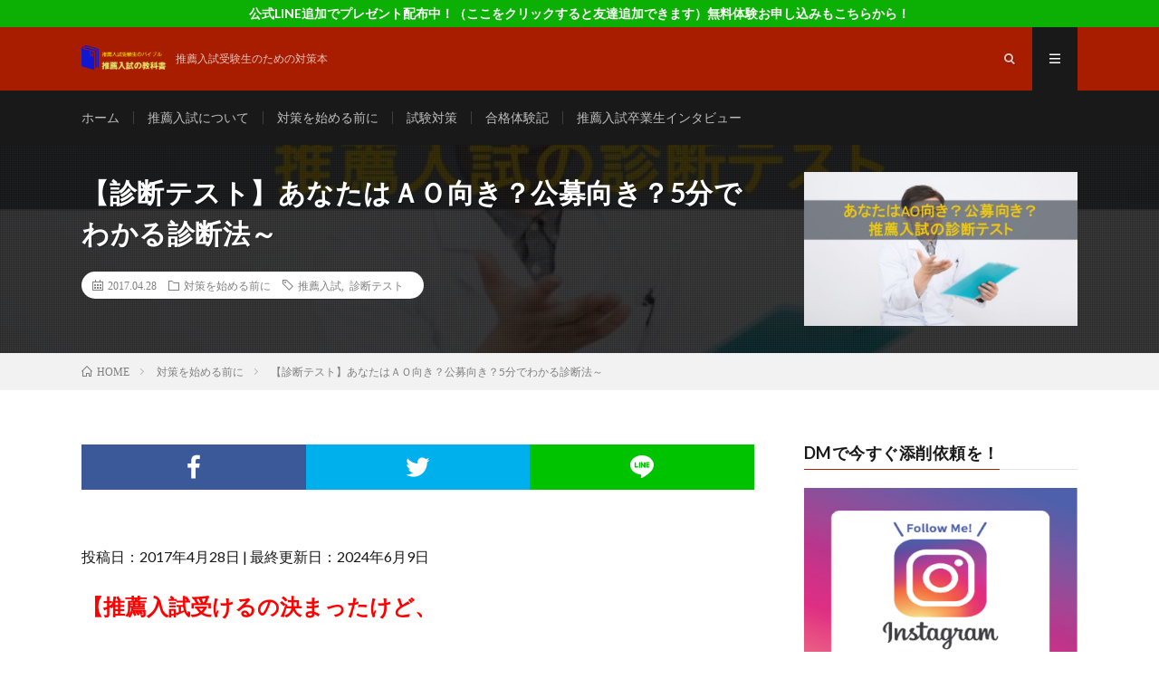

--- FILE ---
content_type: text/html; charset=UTF-8
request_url: https://aosuisenn.com/sindantest/
body_size: 20665
content:
<!DOCTYPE html>
<html dir="ltr" lang="ja"
	prefix="og: https://ogp.me/ns#"  prefix="og: http://ogp.me/ns#">
<head prefix="og: http://ogp.me/ns# fb: http://ogp.me/ns/fb# article: http://ogp.me/ns/article#">
<meta charset="UTF-8">
<title>【診断テスト】あなたはＡＯ向き？公募向き？5分でわかる診断法～ - 推薦入試の教科書</title>

		<!-- All in One SEO 4.2.9 - aioseo.com -->
		<meta name="description" content="【推薦入試受けるの決まったけど、 私ってAO向き？それとも公募推薦に向いてるのかな・・・】 こん" />
		<meta name="robots" content="max-image-preview:large" />
		<link rel="canonical" href="https://aosuisenn.com/sindantest/" />
		<meta name="generator" content="All in One SEO (AIOSEO) 4.2.9 " />
		<meta property="og:locale" content="ja_JP" />
		<meta property="og:site_name" content="推薦入試の教科書 - 推薦入試受験生のための対策本" />
		<meta property="og:type" content="article" />
		<meta property="og:title" content="【診断テスト】あなたはＡＯ向き？公募向き？5分でわかる診断法～ - 推薦入試の教科書" />
		<meta property="og:description" content="【推薦入試受けるの決まったけど、 私ってAO向き？それとも公募推薦に向いてるのかな・・・】 こん" />
		<meta property="og:url" content="https://aosuisenn.com/sindantest/" />
		<meta property="article:published_time" content="2017-04-27T17:12:58+00:00" />
		<meta property="article:modified_time" content="2024-06-09T08:17:00+00:00" />
		<meta name="twitter:card" content="summary_large_image" />
		<meta name="twitter:title" content="【診断テスト】あなたはＡＯ向き？公募向き？5分でわかる診断法～ - 推薦入試の教科書" />
		<meta name="twitter:description" content="【推薦入試受けるの決まったけど、 私ってAO向き？それとも公募推薦に向いてるのかな・・・】 こん" />
		<script type="application/ld+json" class="aioseo-schema">
			{"@context":"https:\/\/schema.org","@graph":[{"@type":"BlogPosting","@id":"https:\/\/aosuisenn.com\/sindantest\/#blogposting","name":"\u3010\u8a3a\u65ad\u30c6\u30b9\u30c8\u3011\u3042\u306a\u305f\u306f\uff21\uff2f\u5411\u304d\uff1f\u516c\u52df\u5411\u304d\uff1f5\u5206\u3067\u308f\u304b\u308b\u8a3a\u65ad\u6cd5\uff5e - \u63a8\u85a6\u5165\u8a66\u306e\u6559\u79d1\u66f8","headline":"\u3010\u8a3a\u65ad\u30c6\u30b9\u30c8\u3011\u3042\u306a\u305f\u306f\uff21\uff2f\u5411\u304d\uff1f\u516c\u52df\u5411\u304d\uff1f5\u5206\u3067\u308f\u304b\u308b\u8a3a\u65ad\u6cd5\uff5e","author":{"@id":"https:\/\/aosuisenn.com\/author\/aosuisenn\/#author"},"publisher":{"@id":"https:\/\/aosuisenn.com\/#organization"},"image":{"@type":"ImageObject","url":"https:\/\/aosuisenn.com\/wp-content\/uploads\/2018\/12\/\u30b9\u30e9\u30a4\u30c92-1.jpg","width":1280,"height":720},"datePublished":"2017-04-27T17:12:58+09:00","dateModified":"2024-06-09T08:17:00+09:00","inLanguage":"ja","mainEntityOfPage":{"@id":"https:\/\/aosuisenn.com\/sindantest\/#webpage"},"isPartOf":{"@id":"https:\/\/aosuisenn.com\/sindantest\/#webpage"},"articleSection":"\u5bfe\u7b56\u3092\u59cb\u3081\u308b\u524d\u306b, \u63a8\u85a6\u5165\u8a66, \u8a3a\u65ad\u30c6\u30b9\u30c8"},{"@type":"BreadcrumbList","@id":"https:\/\/aosuisenn.com\/sindantest\/#breadcrumblist","itemListElement":[{"@type":"ListItem","@id":"https:\/\/aosuisenn.com\/#listItem","position":1,"item":{"@type":"WebPage","@id":"https:\/\/aosuisenn.com\/","name":"\u30db\u30fc\u30e0","description":"\u63a8\u85a6\u5165\u8a66\u53d7\u9a13\u751f\u306e\u305f\u3081\u306e\u5bfe\u7b56\u672c","url":"https:\/\/aosuisenn.com\/"},"nextItem":"https:\/\/aosuisenn.com\/sindantest\/#listItem"},{"@type":"ListItem","@id":"https:\/\/aosuisenn.com\/sindantest\/#listItem","position":2,"item":{"@type":"WebPage","@id":"https:\/\/aosuisenn.com\/sindantest\/","name":"\u3010\u8a3a\u65ad\u30c6\u30b9\u30c8\u3011\u3042\u306a\u305f\u306f\uff21\uff2f\u5411\u304d\uff1f\u516c\u52df\u5411\u304d\uff1f5\u5206\u3067\u308f\u304b\u308b\u8a3a\u65ad\u6cd5\uff5e","description":"\u3010\u63a8\u85a6\u5165\u8a66\u53d7\u3051\u308b\u306e\u6c7a\u307e\u3063\u305f\u3051\u3069\u3001 \u79c1\u3063\u3066AO\u5411\u304d\uff1f\u305d\u308c\u3068\u3082\u516c\u52df\u63a8\u85a6\u306b\u5411\u3044\u3066\u308b\u306e\u304b\u306a\u30fb\u30fb\u30fb\u3011 \u3053\u3093","url":"https:\/\/aosuisenn.com\/sindantest\/"},"previousItem":"https:\/\/aosuisenn.com\/#listItem"}]},{"@type":"Organization","@id":"https:\/\/aosuisenn.com\/#organization","name":"\u63a8\u85a6\u5165\u8a66\u306e\u6559\u79d1\u66f8","url":"https:\/\/aosuisenn.com\/"},{"@type":"Person","@id":"https:\/\/aosuisenn.com\/author\/aosuisenn\/#author","url":"https:\/\/aosuisenn.com\/author\/aosuisenn\/","name":"aosuisenn","image":{"@type":"ImageObject","@id":"https:\/\/aosuisenn.com\/sindantest\/#authorImage","url":"https:\/\/secure.gravatar.com\/avatar\/f4b53b70b94d5dfc66f9ae66f2c33201?s=96&d=mm&r=g","width":96,"height":96,"caption":"aosuisenn"}},{"@type":"WebPage","@id":"https:\/\/aosuisenn.com\/sindantest\/#webpage","url":"https:\/\/aosuisenn.com\/sindantest\/","name":"\u3010\u8a3a\u65ad\u30c6\u30b9\u30c8\u3011\u3042\u306a\u305f\u306f\uff21\uff2f\u5411\u304d\uff1f\u516c\u52df\u5411\u304d\uff1f5\u5206\u3067\u308f\u304b\u308b\u8a3a\u65ad\u6cd5\uff5e - \u63a8\u85a6\u5165\u8a66\u306e\u6559\u79d1\u66f8","description":"\u3010\u63a8\u85a6\u5165\u8a66\u53d7\u3051\u308b\u306e\u6c7a\u307e\u3063\u305f\u3051\u3069\u3001 \u79c1\u3063\u3066AO\u5411\u304d\uff1f\u305d\u308c\u3068\u3082\u516c\u52df\u63a8\u85a6\u306b\u5411\u3044\u3066\u308b\u306e\u304b\u306a\u30fb\u30fb\u30fb\u3011 \u3053\u3093","inLanguage":"ja","isPartOf":{"@id":"https:\/\/aosuisenn.com\/#website"},"breadcrumb":{"@id":"https:\/\/aosuisenn.com\/sindantest\/#breadcrumblist"},"author":{"@id":"https:\/\/aosuisenn.com\/author\/aosuisenn\/#author"},"creator":{"@id":"https:\/\/aosuisenn.com\/author\/aosuisenn\/#author"},"image":{"@type":"ImageObject","url":"https:\/\/aosuisenn.com\/wp-content\/uploads\/2018\/12\/\u30b9\u30e9\u30a4\u30c92-1.jpg","@id":"https:\/\/aosuisenn.com\/#mainImage","width":1280,"height":720},"primaryImageOfPage":{"@id":"https:\/\/aosuisenn.com\/sindantest\/#mainImage"},"datePublished":"2017-04-27T17:12:58+09:00","dateModified":"2024-06-09T08:17:00+09:00"},{"@type":"WebSite","@id":"https:\/\/aosuisenn.com\/#website","url":"https:\/\/aosuisenn.com\/","name":"\u63a8\u85a6\u5165\u8a66\u306e\u6559\u79d1\u66f8","description":"\u63a8\u85a6\u5165\u8a66\u53d7\u9a13\u751f\u306e\u305f\u3081\u306e\u5bfe\u7b56\u672c","inLanguage":"ja","publisher":{"@id":"https:\/\/aosuisenn.com\/#organization"}}]}
		</script>
		<!-- All in One SEO -->

		<!-- This site uses the Google Analytics by MonsterInsights plugin v8.12.1 - Using Analytics tracking - https://www.monsterinsights.com/ -->
							<script
				src="//www.googletagmanager.com/gtag/js?id=G-87CXT897H6"  data-cfasync="false" data-wpfc-render="false" type="text/javascript" async></script>
			<script data-cfasync="false" data-wpfc-render="false" type="text/javascript">
				var mi_version = '8.12.1';
				var mi_track_user = true;
				var mi_no_track_reason = '';
				
								var disableStrs = [
										'ga-disable-G-87CXT897H6',
														];

				/* Function to detect opted out users */
				function __gtagTrackerIsOptedOut() {
					for (var index = 0; index < disableStrs.length; index++) {
						if (document.cookie.indexOf(disableStrs[index] + '=true') > -1) {
							return true;
						}
					}

					return false;
				}

				/* Disable tracking if the opt-out cookie exists. */
				if (__gtagTrackerIsOptedOut()) {
					for (var index = 0; index < disableStrs.length; index++) {
						window[disableStrs[index]] = true;
					}
				}

				/* Opt-out function */
				function __gtagTrackerOptout() {
					for (var index = 0; index < disableStrs.length; index++) {
						document.cookie = disableStrs[index] + '=true; expires=Thu, 31 Dec 2099 23:59:59 UTC; path=/';
						window[disableStrs[index]] = true;
					}
				}

				if ('undefined' === typeof gaOptout) {
					function gaOptout() {
						__gtagTrackerOptout();
					}
				}
								window.dataLayer = window.dataLayer || [];

				window.MonsterInsightsDualTracker = {
					helpers: {},
					trackers: {},
				};
				if (mi_track_user) {
					function __gtagDataLayer() {
						dataLayer.push(arguments);
					}

					function __gtagTracker(type, name, parameters) {
						if (!parameters) {
							parameters = {};
						}

						if (parameters.send_to) {
							__gtagDataLayer.apply(null, arguments);
							return;
						}

						if (type === 'event') {
														parameters.send_to = monsterinsights_frontend.v4_id;
							var hookName = name;
							if (typeof parameters['event_category'] !== 'undefined') {
								hookName = parameters['event_category'] + ':' + name;
							}

							if (typeof MonsterInsightsDualTracker.trackers[hookName] !== 'undefined') {
								MonsterInsightsDualTracker.trackers[hookName](parameters);
							} else {
								__gtagDataLayer('event', name, parameters);
							}
							
													} else {
							__gtagDataLayer.apply(null, arguments);
						}
					}

					__gtagTracker('js', new Date());
					__gtagTracker('set', {
						'developer_id.dZGIzZG': true,
											});
										__gtagTracker('config', 'G-87CXT897H6', {"forceSSL":"true","link_attribution":"true"} );
															window.gtag = __gtagTracker;										(function () {
						/* https://developers.google.com/analytics/devguides/collection/analyticsjs/ */
						/* ga and __gaTracker compatibility shim. */
						var noopfn = function () {
							return null;
						};
						var newtracker = function () {
							return new Tracker();
						};
						var Tracker = function () {
							return null;
						};
						var p = Tracker.prototype;
						p.get = noopfn;
						p.set = noopfn;
						p.send = function () {
							var args = Array.prototype.slice.call(arguments);
							args.unshift('send');
							__gaTracker.apply(null, args);
						};
						var __gaTracker = function () {
							var len = arguments.length;
							if (len === 0) {
								return;
							}
							var f = arguments[len - 1];
							if (typeof f !== 'object' || f === null || typeof f.hitCallback !== 'function') {
								if ('send' === arguments[0]) {
									var hitConverted, hitObject = false, action;
									if ('event' === arguments[1]) {
										if ('undefined' !== typeof arguments[3]) {
											hitObject = {
												'eventAction': arguments[3],
												'eventCategory': arguments[2],
												'eventLabel': arguments[4],
												'value': arguments[5] ? arguments[5] : 1,
											}
										}
									}
									if ('pageview' === arguments[1]) {
										if ('undefined' !== typeof arguments[2]) {
											hitObject = {
												'eventAction': 'page_view',
												'page_path': arguments[2],
											}
										}
									}
									if (typeof arguments[2] === 'object') {
										hitObject = arguments[2];
									}
									if (typeof arguments[5] === 'object') {
										Object.assign(hitObject, arguments[5]);
									}
									if ('undefined' !== typeof arguments[1].hitType) {
										hitObject = arguments[1];
										if ('pageview' === hitObject.hitType) {
											hitObject.eventAction = 'page_view';
										}
									}
									if (hitObject) {
										action = 'timing' === arguments[1].hitType ? 'timing_complete' : hitObject.eventAction;
										hitConverted = mapArgs(hitObject);
										__gtagTracker('event', action, hitConverted);
									}
								}
								return;
							}

							function mapArgs(args) {
								var arg, hit = {};
								var gaMap = {
									'eventCategory': 'event_category',
									'eventAction': 'event_action',
									'eventLabel': 'event_label',
									'eventValue': 'event_value',
									'nonInteraction': 'non_interaction',
									'timingCategory': 'event_category',
									'timingVar': 'name',
									'timingValue': 'value',
									'timingLabel': 'event_label',
									'page': 'page_path',
									'location': 'page_location',
									'title': 'page_title',
								};
								for (arg in args) {
																		if (!(!args.hasOwnProperty(arg) || !gaMap.hasOwnProperty(arg))) {
										hit[gaMap[arg]] = args[arg];
									} else {
										hit[arg] = args[arg];
									}
								}
								return hit;
							}

							try {
								f.hitCallback();
							} catch (ex) {
							}
						};
						__gaTracker.create = newtracker;
						__gaTracker.getByName = newtracker;
						__gaTracker.getAll = function () {
							return [];
						};
						__gaTracker.remove = noopfn;
						__gaTracker.loaded = true;
						window['__gaTracker'] = __gaTracker;
					})();
									} else {
										console.log("");
					(function () {
						function __gtagTracker() {
							return null;
						}

						window['__gtagTracker'] = __gtagTracker;
						window['gtag'] = __gtagTracker;
					})();
									}
			</script>
				<!-- / Google Analytics by MonsterInsights -->
		<link rel='stylesheet' id='wp-block-library-css'  href='https://aosuisenn.com/wp-includes/css/dist/block-library/style.min.css?ver=5.4.18' type='text/css' media='all' />
<link rel='stylesheet' id='contact-form-7-css'  href='https://aosuisenn.com/wp-content/plugins/contact-form-7/includes/css/styles.css?ver=5.2' type='text/css' media='all' />
<link rel='stylesheet' id='tablepress-default-css'  href='https://aosuisenn.com/wp-content/plugins/tablepress/css/default.min.css?ver=1.11' type='text/css' media='all' />
<script type='text/javascript' src='https://aosuisenn.com/wp-content/plugins/google-analytics-for-wordpress/assets/js/frontend-gtag.min.js?ver=8.12.1'></script>
<script data-cfasync="false" data-wpfc-render="false" type="text/javascript" id='monsterinsights-frontend-script-js-extra'>/* <![CDATA[ */
var monsterinsights_frontend = {"js_events_tracking":"true","download_extensions":"doc,pdf,ppt,zip,xls,docx,pptx,xlsx","inbound_paths":"[{\"path\":\"\\\/go\\\/\",\"label\":\"affiliate\"},{\"path\":\"\\\/recommend\\\/\",\"label\":\"affiliate\"}]","home_url":"https:\/\/aosuisenn.com","hash_tracking":"false","ua":"","v4_id":"G-87CXT897H6"};/* ]]> */
</script>
<script type='text/javascript' src='https://aosuisenn.com/wp-includes/js/jquery/jquery.js?ver=1.12.4-wp'></script>
<script type='text/javascript' src='https://aosuisenn.com/wp-includes/js/jquery/jquery-migrate.min.js?ver=1.4.1'></script>
<link rel='https://api.w.org/' href='https://aosuisenn.com/wp-json/' />
<link rel="alternate" type="application/json+oembed" href="https://aosuisenn.com/wp-json/oembed/1.0/embed?url=https%3A%2F%2Faosuisenn.com%2Fsindantest%2F" />
<link rel="alternate" type="text/xml+oembed" href="https://aosuisenn.com/wp-json/oembed/1.0/embed?url=https%3A%2F%2Faosuisenn.com%2Fsindantest%2F&#038;format=xml" />
<link rel="stylesheet" href="https://aosuisenn.com/wp-content/themes/lionmedia/style.css">
<link rel="stylesheet" href="https://aosuisenn.com/wp-content/themes/lionmedia/css/content.css">
<link rel="stylesheet" href="https://aosuisenn.com/wp-content/themes/lionmedia/css/icon.css">
<link rel="stylesheet" href="https://fonts.googleapis.com/css?family=Lato:400,700,900">
<meta http-equiv="X-UA-Compatible" content="IE=edge">
<meta name="viewport" content="width=device-width, initial-scale=1, shrink-to-fit=no">
<link rel="dns-prefetch" href="//www.google.com">
<link rel="dns-prefetch" href="//www.google-analytics.com">
<link rel="dns-prefetch" href="//fonts.googleapis.com">
<link rel="dns-prefetch" href="//fonts.gstatic.com">
<link rel="dns-prefetch" href="//pagead2.googlesyndication.com">
<link rel="dns-prefetch" href="//googleads.g.doubleclick.net">
<link rel="dns-prefetch" href="//www.gstatic.com">
<style type="text/css">
.infoHead{background-color:#0caf03;}

.l-header,
.searchNavi__title,
.key__cat,
.eyecatch__cat,
.rankingBox__title,
.categoryDescription,
.pagetop,
.contactTable__header .required,
.heading.heading-primary .heading__bg,
.btn__link:hover,
.widget .tag-cloud-link:hover,
.comment-respond .submit:hover,
.comments__list .comment-reply-link:hover,
.widget .calendar_wrap tbody a:hover,
.comments__list .comment-meta,
.ctaPost__btn{background:#a81c00;}

.heading.heading-first,
.heading.heading-widget::before,
.heading.heading-footer::before,
.btn__link,
.widget .tag-cloud-link,
.comment-respond .submit,
.comments__list .comment-reply-link,
.content a:hover,
.t-light .l-footer,
.ctaPost__btn{border-color:#a81c00;}

.categoryBox__title,
.dateList__item a[rel=tag]:hover,
.dateList__item a[rel=category]:hover,
.copySns__copyLink:hover,
.btn__link,
.widget .tag-cloud-link,
.comment-respond .submit,
.comments__list .comment-reply-link,
.widget a:hover,
.widget ul li .rsswidget,
.content a,
.related__title,
.ctaPost__btn:hover{color:#a81c00;}

.c-user01 {color:#dd3333 !important}
.bgc-user01 {background:#dd3333 !important}
.hc-user01:hover {color:#dd3333 !important}
.c-user02 {color:#dd9933 !important}
.bgc-user02 {background:#dd9933 !important}
.hc-user02:hover {color:#dd9933 !important}
.c-user03 {color:#eeee22 !important}
.bgc-user03 {background:#eeee22 !important}
.hc-user03:hover {color:#eeee22 !important}
.c-user04 {color:#81d742 !important}
.bgc-user04 {background:#81d742 !important}
.hc-user04:hover {color:#81d742 !important}
.c-user05 {color:#1e73be !important}
.bgc-user05 {background:#1e73be !important}
.hc-user05:hover {color:#1e73be !important}

.singleTitle {background-image:url("https://aosuisenn.com/wp-content/uploads/2018/12/スライド2-1-730x410.jpg");}

.content h2{color:#191919;}
.content h2:first-letter{
	font-size:3.2rem;
	padding-bottom:5px;
	border-bottom:3px solid;
	color:#f0b200;
}
.content h3{
	padding:20px;
	color:#191919;
	border: 1px solid #E5E5E5;
	border-left: 5px solid #f0b200;
}
</style>
<link rel="icon" href="https://aosuisenn.com/wp-content/uploads/2018/12/cropped-13-32x32.png" sizes="32x32" />
<link rel="icon" href="https://aosuisenn.com/wp-content/uploads/2018/12/cropped-13-192x192.png" sizes="192x192" />
<link rel="apple-touch-icon" href="https://aosuisenn.com/wp-content/uploads/2018/12/cropped-13-180x180.png" />
<meta name="msapplication-TileImage" content="https://aosuisenn.com/wp-content/uploads/2018/12/cropped-13-270x270.png" />
		<style type="text/css" id="wp-custom-css">
			/*--------------------
 吹き出しを作る
--------------------*/
.balloon {
margin-bottom: 2em;
position: relative;
}
.balloon:before,.balloon:after {
clear: both;
content: "";
display: block;
}
.balloon figure {
width: 60px;
height: 60px;
}
.balloon-image-left {
float: left;
margin-right: 20px;
}
.balloon-image-right {
float: right;
margin-left: 20px;
}
.balloon figure img {
width: 100%;
height: 100%;
border: 1px solid #aaa;
border-radius: 50%;
margin: 0;
}
.balloon-image-description {
padding: 5px 0 0;
font-size: 10px;
text-align: center;
}
.balloon-text-right,.balloon-text-left {
position: relative;
padding: 10px;
border: 1px solid;
border-radius: 10px;
max-width: -webkit-calc(100% - 120px);
max-width: calc(100% - 120px);
display: inline-block;
}
.balloon-text-right {
border-color: #aaa;
}
.balloon-text-left {
border-color: #aaa;
}
.balloon-text-right {
float: left;
}
.balloon-text-left {
float: right;
}
.balloon p {
margin: 0 0 20px;
}
.balloon p:last-child {
margin-bottom: 0;
}
/* 三角部分 */
.balloon-text-right:before {
position: absolute;
content: '';
border: 10px solid transparent;
border-right: 10px solid #aaa;
top: 15px;
left: -20px;
}
.balloon-text-right:after {
position: absolute;
content: '';
border: 10px solid transparent;
border-right: 10px solid #fff;
top: 15px;
left: -19px;
}
.balloon-text-left:before {
position: absolute;
content: '';
border: 10px solid transparent;
border-left: 10px solid #aaa;
top: 15px;
right: -20px;
}
.balloon-text-left:after {
position: absolute;
content: '';
border: 10px solid transparent;
border-left: 10px solid #fff;
top: 15px;
right: -19px;
}
/* 考え毎 */
.think .balloon-text-right,.think .balloon-text-left {
border-radius: 30px;
}
.think .balloon-text-right:before {
border: 1px solid #aaa;
border-radius: 50%;
width: 8px;
height: 8px;
top: 15px;
left: -12px;
}
.think .balloon-text-right:after {
border: 1px solid #aaa;
border-radius: 50%;
width: 4px;
height: 4px;
top: 20px;
left: -19px;
}
.think .balloon-text-left:before {
border: 1px solid #aaa;
border-radius: 50%;
width: 8px;
height: 8px;
top: 15px;
right: -12px;
}
.think .balloon-text-left:after {
border: 1px solid #aaa;
border-radius: 50%;
width: 4px;
height: 4px;
top: 20px;
right: -19px;
}		</style>
		<meta property="og:site_name" content="推薦入試の教科書" />
<meta property="og:type" content="article" />
<meta property="og:title" content="【診断テスト】あなたはＡＯ向き？公募向き？5分でわかる診断法～" />
<meta property="og:description" content="投稿日：2017年4月28日 | 最終更新日：2024年6月9日 【推薦入試受けるの決まったけど、 私ってAO向き？それとも公募推薦に向いてるのかな・・・】 &nbsp; こんにちわ。 ”あなたの「人 [&hellip;]" />
<meta property="og:url" content="https://aosuisenn.com/sindantest/" />
<meta property="og:image" content="https://aosuisenn.com/wp-content/uploads/2018/12/スライド2-1-730x410.jpg" />
<meta name="twitter:card" content="summary" />

<script>
  (function(i,s,o,g,r,a,m){i['GoogleAnalyticsObject']=r;i[r]=i[r]||function(){
  (i[r].q=i[r].q||[]).push(arguments)},i[r].l=1*new Date();a=s.createElement(o),
  m=s.getElementsByTagName(o)[0];a.async=1;a.src=g;m.parentNode.insertBefore(a,m)
  })(window,document,'script','https://www.google-analytics.com/analytics.js','ga');

  ga('create', 'UA-131365417-1', 'auto');
  ga('send', 'pageview');
</script>

<script async src="//pagead2.googlesyndication.com/pagead/js/adsbygoogle.js"></script>
<script>
  (adsbygoogle = window.adsbygoogle || []).push({
    google_ad_client: "ca-pub-9846676267111759",
    enable_page_level_ads: true
  });
</script>

<script async src="https://pagead2.googlesyndication.com/pagead/js/adsbygoogle.js?client=ca-pub-4711268755062285"
     crossorigin="anonymous"></script>
<!-- Begin Mieruca Embed Code -->
<script type="text/javascript" id="mierucajs">
window.__fid = window.__fid || [];__fid.push([302738799]);
(function() {
function mieruca(){if(typeof window.__fjsld != "undefined") return; window.__fjsld = 1; var fjs = document.createElement('script'); fjs.type = 'text/javascript'; fjs.async = true; fjs.id = "fjssync"; var timestamp = new Date;fjs.src = ('https:' == document.location.protocol ? 'https' : 'http') + '://hm.mieru-ca.com/service/js/mieruca-hm.js?v='+ timestamp.getTime(); var x = document.getElementsByTagName('script')[0]; x.parentNode.insertBefore(fjs, x); };
setTimeout(mieruca, 500); document.readyState != "complete" ? (window.attachEvent ? window.attachEvent("onload", mieruca) : window.addEventListener("load", mieruca, false)) : mieruca();
})();
</script>
<!-- End Mieruca Embed Code -->
</head>
<body class="t-dark">

    <div class="infoHead">
    <a class="infoHead__link" href="https://lin.ee/BMDKDhm">      公式LINE追加でプレゼント配布中！（ここをクリックすると友達追加できます）無料体験お申し込みもこちらから！    </a>  </div>
  
  <!--l-header-->
  <header class="l-header">
    <div class="container">
      
      <div class="siteTitle">

              <p class="siteTitle__logo">
          <a class="siteTitle__link" href="https://aosuisenn.com">
            <img src="https://aosuisenn.com/wp-content/uploads/2018/12/logo-5.png" class="siteTitle__img" alt="推薦入試の教科書" width="480" height="153" >          </a>
          <span class="siteTitle__sub">推薦入試受験生のための対策本</span>
		</p>	        </div>
      
      <nav class="menuNavi">      
                <ul class="menuNavi__list">
		              <li class="menuNavi__item u-txtShdw"><span class="menuNavi__link icon-search" id="menuNavi__search" onclick="toggle__search();"></span></li>
            <li class="menuNavi__item u-txtShdw"><span class="menuNavi__link menuNavi__link-current icon-menu" id="menuNavi__menu" onclick="toggle__menu();"></span></li>
                  </ul>
      </nav>
      
    </div>
  </header>
  <!--/l-header-->
  
  <!--l-extra-->
        <div class="l-extraNone" id="extra__search">
      <div class="container">
        <div class="searchNavi">
                    
                <div class="searchBox">
        <form class="searchBox__form" method="get" target="_top" action="https://aosuisenn.com/" >
          <input class="searchBox__input" type="text" maxlength="50" name="s" placeholder="記事検索"><button class="searchBox__submit icon-search" type="submit" value="search"> </button>
        </form>
      </div>        </div>
      </div>
    </div>
        
    <div class="l-extra" id="extra__menu">
      <div class="container container-max">
        <nav class="globalNavi">
          <ul class="globalNavi__list">
          	        <li id="menu-item-30" class="menu-item menu-item-type-custom menu-item-object-custom menu-item-home menu-item-30"><a href="https://aosuisenn.com/">ホーム</a></li>
<li id="menu-item-116" class="menu-item menu-item-type-taxonomy menu-item-object-category menu-item-116"><a href="https://aosuisenn.com/category/suisennyushi/">推薦入試について</a></li>
<li id="menu-item-106" class="menu-item menu-item-type-taxonomy menu-item-object-category current-post-ancestor current-menu-parent current-post-parent menu-item-106"><a href="https://aosuisenn.com/category/taisakuhajimerumaeni/">対策を始める前に</a></li>
<li id="menu-item-117" class="menu-item menu-item-type-taxonomy menu-item-object-category menu-item-117"><a href="https://aosuisenn.com/category/suisennyushi-taisaku/">試験対策</a></li>
<li id="menu-item-118" class="menu-item menu-item-type-taxonomy menu-item-object-category menu-item-118"><a href="https://aosuisenn.com/category/gokakutaikenki/">合格体験記</a></li>
<li id="menu-item-322" class="menu-item menu-item-type-taxonomy menu-item-object-category menu-item-322"><a href="https://aosuisenn.com/category/interviews-with-graduates/">推薦入試卒業生インタビュー</a></li>
	                                    
                        
                    </ul>
        </nav>
      </div>
    </div>
  <!--/l-extra-->

  <div class="singleTitle">
    <div class="container">
    
      <!-- タイトル -->
      <div class="singleTitle__heading">
        <h1 class="heading heading-singleTitle u-txtShdw">【診断テスト】あなたはＡＯ向き？公募向き？5分でわかる診断法～</h1>        
        
        <ul class="dateList dateList-singleTitle">
          <li class="dateList__item icon-calendar">2017.04.28</li>
          <li class="dateList__item icon-folder"><a class="hc-brown" href="https://aosuisenn.com/category/taisakuhajimerumaeni/" rel="category">対策を始める前に</a></li>
          <li class="dateList__item icon-tag"><a href="https://aosuisenn.com/tag/%e6%8e%a8%e8%96%a6%e5%85%a5%e8%a9%a6/" rel="tag">推薦入試</a>, <a href="https://aosuisenn.com/tag/%e8%a8%ba%e6%96%ad%e3%83%86%e3%82%b9%e3%83%88/" rel="tag">診断テスト</a></li>        </ul>
        
        
        
      </div>
      <!-- /タイトル -->

      <!-- アイキャッチ -->
      <div class="eyecatch eyecatch-singleTitle">
        		  <img src="https://aosuisenn.com/wp-content/uploads/2018/12/スライド2-1-730x410.jpg" alt="【診断テスト】あなたはＡＯ向き？公募向き？5分でわかる診断法～" width="730" height="410" >
		  	      
      </div>
      <!-- /アイキャッチ -->

    </div>
  </div>
<div class="breadcrumb" ><div class="container" ><ol class="breadcrumb__list" itemscope itemtype="http://schema.org/BreadcrumbList"><li class="breadcrumb__item" itemprop="itemListElement" itemscope itemtype="http://schema.org/ListItem"><a href="https://aosuisenn.com/" itemprop="item"><span class="icon-home" itemprop="name">HOME</span><meta itemprop="position" content="1" /></a></li><li class="breadcrumb__item" itemprop="itemListElement" itemscope itemtype="http://schema.org/ListItem"><a href="https://aosuisenn.com/category/taisakuhajimerumaeni/" itemprop="item"><span itemprop="name">対策を始める前に</span><meta itemprop="position" content="2" /></a></li><li class="breadcrumb__item">【診断テスト】あなたはＡＯ向き？公募向き？5分でわかる診断法～</li></ol></div></div>
  <!-- l-wrapper -->
  <div class="l-wrapper">
	
    <!-- l-main -->
    <main class="l-main">
           
	        <!-- 記事上シェアボタン -->
        <aside>
<ul class="socialList">
<li class="socialList__item"><a class="socialList__link icon-facebook" href="http://www.facebook.com/sharer.php?u=https%3A%2F%2Faosuisenn.com%2Fsindantest%2F&amp;t=%E3%80%90%E8%A8%BA%E6%96%AD%E3%83%86%E3%82%B9%E3%83%88%E3%80%91%E3%81%82%E3%81%AA%E3%81%9F%E3%81%AF%EF%BC%A1%EF%BC%AF%E5%90%91%E3%81%8D%EF%BC%9F%E5%85%AC%E5%8B%9F%E5%90%91%E3%81%8D%EF%BC%9F5%E5%88%86%E3%81%A7%E3%82%8F%E3%81%8B%E3%82%8B%E8%A8%BA%E6%96%AD%E6%B3%95%EF%BD%9E" target="_blank" title="Facebookで共有"></a></li><li class="socialList__item"><a class="socialList__link icon-twitter" href="http://twitter.com/intent/tweet?text=%E3%80%90%E8%A8%BA%E6%96%AD%E3%83%86%E3%82%B9%E3%83%88%E3%80%91%E3%81%82%E3%81%AA%E3%81%9F%E3%81%AF%EF%BC%A1%EF%BC%AF%E5%90%91%E3%81%8D%EF%BC%9F%E5%85%AC%E5%8B%9F%E5%90%91%E3%81%8D%EF%BC%9F5%E5%88%86%E3%81%A7%E3%82%8F%E3%81%8B%E3%82%8B%E8%A8%BA%E6%96%AD%E6%B3%95%EF%BD%9E&amp;https%3A%2F%2Faosuisenn.com%2Fsindantest%2F&amp;url=https%3A%2F%2Faosuisenn.com%2Fsindantest%2F" target="_blank" title="Twitterで共有"></a></li><li class="socialList__item"><a class="socialList__link icon-line" href="http://line.naver.jp/R/msg/text/?%E3%80%90%E8%A8%BA%E6%96%AD%E3%83%86%E3%82%B9%E3%83%88%E3%80%91%E3%81%82%E3%81%AA%E3%81%9F%E3%81%AF%EF%BC%A1%EF%BC%AF%E5%90%91%E3%81%8D%EF%BC%9F%E5%85%AC%E5%8B%9F%E5%90%91%E3%81%8D%EF%BC%9F5%E5%88%86%E3%81%A7%E3%82%8F%E3%81%8B%E3%82%8B%E8%A8%BA%E6%96%AD%E6%B3%95%EF%BD%9E%0D%0Ahttps%3A%2F%2Faosuisenn.com%2Fsindantest%2F" target="_blank" title="LINEで送る"></a></li></ul>
</aside>
	  <!-- /記事上シェアボタン -->
	  
	        
            
      
	  
	        <section class="content">
	    <p class="post-modified-info">投稿日：2017年4月28日 | 最終更新日：2024年6月9日</p>
<p><span style="font-size: 150%;"><strong><span style="color: #ff0000;">【推薦入試受けるの決まったけど、</span></strong></span></p>
<p><span style="font-size: 150%;"><strong><span style="color: #ff0000;">私ってAO向き？そ</span></strong></span><span style="font-size: 150%;"><strong><span style="color: #ff0000;">れとも公募推薦に向いてるのかな・・・】</span></strong></span></p>
<p>&nbsp;</p>
<p>こんにちわ。</p>
<p>”あなたの「人生」と「合格」にコミットする”</p>
<p>秋田です。</p>
<p>&nbsp;</p>
<p><span style="font-size: 200%;"><strong><span style="color: #ff0000;">今だけ！！！</span></strong></span></p>
<p><span style="color: #ff0000; font-size: 200%;"><strong>【期間限定】</strong></span></p>
<p><span style="color: #ff0000; font-size: 200%;"><strong>無料</strong></span><span style="color: #ff0000; font-size: 200%;"><strong>プレゼント配布中！！！！</strong></span></p>
<p><span style="color: #ff0000;"><strong>まずは以下のリンクをクリック！！</strong></span></p>
<p><span style="color: #ff0000; font-size: 200%;"><strong>⇓　⇓　⇓</strong></span></p>
<div></div>
<div></div>
<div>
<div class="separator"><a href="https://lin.ee/BMDKDhm"><img class="alignnone wp-image-1361 size-full" src="https://aosuisenn.com/wp-content/uploads/2021/02/%E5%9B%B31.png" alt="" width="1024" height="311" /></a></div>
</div>
<p>&nbsp;</p>
<p>&nbsp;</p>
<p>今回は</p>
<p><span style="text-decoration: underline;"><strong>あなたにある「クイズ」を</strong></span></p>
<p><span style="text-decoration: underline;"><strong>出したいと思っています。</strong></span></p>
<p>それは・・・</p>
<p><span style="color: #ff0000;"><strong>「AO・公募　5分間診断テスト」</strong></span></p>
<p>です！！！</p>

		<div class="outline">
		  <span class="outline__title">目次</span>
		  <input class="outline__toggle" id="outline__toggle" type="checkbox" checked>
		  <label class="outline__switch" for="outline__toggle"></label>
		  <ul class="outline__list outline__list-2"><li class="outline__item"><ul class="outline__list outline__list-3"><li class="outline__item"><a class="outline__link" href="#outline__0_1"><span class="outline__number">0.1.</span> </a></li></ul></li><li class="outline__item"><a class="outline__link" href="#outline__1"><span class="outline__number">1.</span> １．診断テストをやるのはなぜ？</a></li><li class="outline__item"><a class="outline__link" href="#outline__2"><span class="outline__number">2.</span> ２．診断テストスタート！！</a><ul class="outline__list outline__list-3"><li class="outline__item"><a class="outline__link" href="#outline__2_1"><span class="outline__number">2.1.</span> </a></li></ul></li><li class="outline__item"><a class="outline__link" href="#outline__3"><span class="outline__number">3.</span> ３．診断結果発表！</a><ul class="outline__list outline__list-3"><li class="outline__item"><a class="outline__link" href="#outline__3_1"><span class="outline__number">3.1.</span> </a></li><li class="outline__item"><a class="outline__link" href="#outline__3_2"><span class="outline__number">3.2.</span> それでは診断結果基準を</a></li><li class="outline__item"><a class="outline__link" href="#outline__3_3"><span class="outline__number">3.3.</span> 発表します！！</a></li></ul></li><li class="outline__item"><a class="outline__link" href="#outline__4"><span class="outline__number">4.</span> ４．診断結果を踏まえてすべきこと</a></li></ul>
		</div><h3 id="outline__0_1"></h3>
<h2 id="outline__1">１．診断テストをやるのはなぜ？</h2>
<p>&nbsp;</p>
<p><img class="hatena-fotolife" title="f:id:aosuisen:20170426003921j:plain" src="https://cdn-ak.f.st-hatena.com/images/fotolife/a/aosuisen/20170426/20170426003921.jpg" alt="f:id:aosuisen:20170426003921j:plain" /></p>
<p><img class="hatena-fotolife" title="f:id:aosuisen:20170426003931j:plain" src="https://cdn-ak.f.st-hatena.com/images/fotolife/a/aosuisen/20170426/20170426003931.jpg" alt="f:id:aosuisen:20170426003931j:plain" /></p>
<p>以前の記事で</p>
<p>AO入試と公募推薦の</p>
<p>違いを話したと思います。</p>
<p>しかし、</p>
<p><span style="text-decoration: underline;">あなた自身の考え方によって、</span></p>
<p><span style="text-decoration: underline;">どちらに向いているのを</span></p>
<p><span style="text-decoration: underline;">あらかじめ知っておく</span></p>
<p><span style="text-decoration: underline;">必要があります。</span></p>
<p>（もちろん、志望大学によっても</p>
<p>左右されてしましますが・・・）</p>
<p><strong>自分の適性・考えを知ること</strong></p>
<p><strong>ができるため、</strong></p>
<p><span style="color: #ff0000; text-decoration: underline;"><strong>志望校選びで大きな根拠に</strong></span></p>
<p><span style="color: #ff0000;"><span style="text-decoration: underline;"><strong>なる可能性があるからです</strong></span>。</span></p>
<p>では、はじめましょう！！</p>
<p>&nbsp;</p>
<h2 id="outline__2"><strong>２．診断テストスタート！！</strong></h2>
<p>&nbsp;</p>
<p><img class="hatena-fotolife" title="f:id:aosuisen:20170426022028j:plain" src="https://cdn-ak.f.st-hatena.com/images/fotolife/a/aosuisen/20170426/20170426022028.jpg" alt="f:id:aosuisen:20170426022028j:plain" /></p>
<p>以下の８個の項目に</p>
<p>「<span style="color: #ff0000;"><strong>Yes</strong></span>」「<strong><span style="color: #2196f3;">No</span></strong>」</p>
<p>で答えてください！</p>
<p>①自分は何か「型」にはまるのは嫌いだ。</p>
<p>②特出した実績・才能がある。</p>
<p>③受験をとりあえず早く終わらせたい</p>
<p>④両立は苦手だ。</p>
<p>⑤学校の成績がやばい・・・</p>
<p>⑥私は、私立大学よりである。</p>
<p>⑦自分を人前でアピールするのが得意・好きだ。</p>
<p>⑧長期戦は苦手だ。</p>
<h3 id="outline__0_1"></h3>
<h2 id="outline__3">３．診断結果発表！</h2>
<h3 id="outline__0_1"></h3>
<h3 id="outline__3_2">それでは診断結果基準を</h3>
<h3 id="outline__3_3">発表します！！</h3>
<p><img class="hatena-fotolife" title="f:id:aosuisen:20170426022014j:plain" src="https://cdn-ak.f.st-hatena.com/images/fotolife/a/aosuisen/20170426/20170426022014.jpg" alt="f:id:aosuisen:20170426022014j:plain" /></p>
<p>この質問の中で</p>
<p><strong>６つ以上「Yes」がある</strong></p>
<p>⇒<span style="text-decoration: underline;">AO入試</span>に向いている。</p>
<p>５つ「Yes」がある</p>
<p>⇒両方対応できます。</p>
<p><strong>４つ以上「Yes」</strong>がある</p>
<p>（6つ以上「NO」がある）</p>
<p>⇒<span style="text-decoration: underline;">公募推薦入試</span>に向いてる。</p>
<p>どうだったでしょうか？？</p>
<p>ちなみに</p>
<p>これは過去の受験者でも、</p>
<p><span style="text-decoration: underline;">AOで合格した人は、</span></p>
<p><span style="text-decoration: underline;"><strong>６～９個ほど</strong>「Yes」がありました。</span></p>
<p>逆に<span style="text-decoration: underline;">公募で合格した生徒は</span></p>
<p><span style="text-decoration: underline;"><strong>０～２個ほど</strong>「Yes」がありませんでした</span>。</p>
<p>ぜひこの診断も</p>
<p>あなたが</p>
<p><span style="text-decoration: underline;">志望校を決めるうえでの</span></p>
<p><span style="text-decoration: underline;">１つの指標（参考）</span></p>
<p><span style="text-decoration: underline;">になればと思います！</span></p>
<p>&nbsp;</p>
<h2 id="outline__4">４．診断結果を踏まえてすべきこと</h2>
<p>&nbsp;</p>
<p>まず、</p>
<p><span style="color: #2196f3;"><strong>「まだ志望校決めてない・・・」</strong></span></p>
<p>というあなたは、</p>
<p>そっこう、</p>
<p><span style="text-decoration: underline;">インターネットを</span></p>
<p><span style="text-decoration: underline;">開いて、自分の適した入試制度</span></p>
<p><span style="text-decoration: underline;">を検索して、大学を探してみましょう！</span></p>
<p>&nbsp;</p>
<p>もしくは、このサイトでも</p>
<p>&nbsp;</p>
<p>&nbsp;</p>
<blockquote class="wp-embedded-content" data-secret="5ahDwhx8NF"><p><a href="https://aosuisenn.com/koubosuisen-honne/">【本音の本音】僕がなぜ公募推薦入試を薦めるのか？？お答えいたします。</a></p></blockquote>
<p><iframe class="wp-embedded-content" sandbox="allow-scripts" security="restricted" style="position: absolute; clip: rect(1px, 1px, 1px, 1px);" title="&#8220;【本音の本音】僕がなぜ公募推薦入試を薦めるのか？？お答えいたします。&#8221; &#8212; 推薦入試の教科書" src="https://aosuisenn.com/koubosuisen-honne/embed/#?secret=5ahDwhx8NF" data-secret="5ahDwhx8NF" width="600" height="338" frameborder="0" marginwidth="0" marginheight="0" scrolling="no"></iframe></p>
<p>&nbsp;</p>
<p>こちらの記事で</p>
<p>サイトを紹介してる</p>
<p>のでご覧ください！</p>
<p><span style="color: #ff0000;"><strong>適性がわかったら、</strong></span></p>
<p><span style="color: #ff0000;"><strong>そっこう大学調べ、</strong></span></p>
<p><span style="color: #ff0000;"><strong>対策に活かして</strong></span></p>
<p><span style="color: #ff0000;"><strong>いきましょう！！！！！</strong></span></p>
<p>今回は以上です！！</p>
      </section>
	        
      
      
      
	  


            <!-- 記事下CTAエリア -->
      <div class="ctaPost">
	              <h2 class="ctaPost__title">無料プレゼント配布中！！！</h2>
                <div class="ctaPost__contents">           
          
                    
          </a>
          		    7年間で3000人以上の「推薦入試受験生」に独自ノウハウを提供してきた塾長秋田のエッセンスを最大限盛り込んだプレゼントをぜひ受け取ってください！
【先着5名様限定！今年限定の、授業料実質全額無料キャンペーン実施中！！】          
          
                      <div class="ctaPost__btn"><a href="https://lin.ee/BMDKDhm">プレゼント受け取りはこちらから</a></div>
                    
        </div>
      </div>
      <!-- /記事下CTAエリア -->
      

      
	        
            
      


      

	  
	  	  


	  
	        <!-- 関連記事 -->
	  <aside class="related"><h2 class="heading heading-primary">関連する記事</h2><ul class="related__list">	      <li class="related__item">
	        <a class="related__imgLink" href="https://aosuisenn.com/opencampus-walk-new/" title="【最新版】オープンキャンパスの正しい歩き方">
					      <img src="https://aosuisenn.com/wp-content/uploads/2019/06/おｃ-150x150.png" alt="【最新版】オープンキャンパスの正しい歩き方" width="150" height="150" >
			  		    	        </a>
	        <h3 class="related__title">
	          <a href="https://aosuisenn.com/opencampus-walk-new/">【最新版】オープンキャンパスの正しい歩き方</a>
	                        <span class="icon-calendar">2019.06.24</span>
              	        </h3>
	        <p class="related__contents">&nbsp; &nbsp; 【オープンキャンパスって大事？ 何を準備したらいい？？】 &nbsp; いよいよ、夏にかけてピークになるオープンキャンパス[…]</p>
	      </li>
	  		      <li class="related__item">
	        <a class="related__imgLink" href="https://aosuisenn.com/goukaku-method/" title="【必勝合格メソッド】推薦入試対策で使うのはテクニックではなく、〇〇だった・・・">
					      <img src="https://aosuisenn.com/wp-content/uploads/2018/12/スライド9-150x150.jpg" alt="【必勝合格メソッド】推薦入試対策で使うのはテクニックではなく、〇〇だった・・・" width="150" height="150" >
			  		    	        </a>
	        <h3 class="related__title">
	          <a href="https://aosuisenn.com/goukaku-method/">【必勝合格メソッド】推薦入試対策で使うのはテクニックではなく、〇〇だった・・・</a>
	                        <span class="icon-calendar">2017.04.28</span>
              	        </h3>
	        <p class="related__contents">&nbsp; 【推薦入試で使うのは テクニックではありません！！！】 &nbsp; こんにちわ。 ”あなたの「人生」と「合格」にコミットする” 秋田で[…]</p>
	      </li>
	  		      <li class="related__item">
	        <a class="related__imgLink" href="https://aosuisenn.com/taisaku-dokugaku-jyuku/" title="公募推薦をお考えのそこのあなた！！ 対策は独学か塾どっちにすべき？最低３か月前に対策を始めるべき理由とは！！">
					      <img src="https://aosuisenn.com/wp-content/uploads/2018/12/スライド1-150x150.jpg" alt="公募推薦をお考えのそこのあなた！！ 対策は独学か塾どっちにすべき？最低３か月前に対策を始めるべき理由とは！！" width="150" height="150" >
			  		    	        </a>
	        <h3 class="related__title">
	          <a href="https://aosuisenn.com/taisaku-dokugaku-jyuku/">公募推薦をお考えのそこのあなた！！ 対策は独学か塾どっちにすべき？最低３か月前に対策を始めるべき理由とは！！</a>
	                        <span class="icon-calendar">2018.07.10</span>
              	        </h3>
	        <p class="related__contents">&nbsp; &nbsp; 【対策は最低3か月前に始めないと 合格率が〇％も落ちるって本当ー！？！？】 &nbsp; こんにちは。   ”あなたの「人[…]</p>
	      </li>
	  	</ul></aside>	        <!-- /関連記事 -->
	  	  


	  
	        <!-- コメント -->
                    <aside class="comments">
        		
				
			<div id="respond" class="comment-respond">
		<h2 class="heading heading-primary">コメントを書く <small><a rel="nofollow" id="cancel-comment-reply-link" href="/sindantest/#respond" style="display:none;">コメントをキャンセル</a></small></h2><form action="https://aosuisenn.com/wp-comments-post.php" method="post" id="commentform" class="comment-form"><p class="comment-notes"><span id="email-notes">メールアドレスが公開されることはありません。</span> <span class="required">*</span> が付いている欄は必須項目です</p><p class="comment-form-comment"><label for="comment">コメント</label><textarea id="comment" name="comment" cols="45" rows="8" maxlength="65525" required="required"></textarea></p><p class="comment-form-author"><label for="author">名前 <span class="required">*</span></label> <input id="author" name="author" type="text" value="" size="30" maxlength="245" required='required' /></p>
<p class="comment-form-email"><label for="email">メール <span class="required">*</span></label> <input id="email" name="email" type="text" value="" size="30" maxlength="100" aria-describedby="email-notes" required='required' /></p>
<p class="comment-form-url"><label for="url">サイト</label> <input id="url" name="url" type="text" value="" size="30" maxlength="200" /></p>
<p class="comment-form-cookies-consent"><input id="wp-comment-cookies-consent" name="wp-comment-cookies-consent" type="checkbox" value="yes" /> <label for="wp-comment-cookies-consent">次回のコメントで使用するためブラウザーに自分の名前、メールアドレス、サイトを保存する。</label></p>
<p class="form-submit"><input name="submit" type="submit" id="submit" class="submit" value="コメントを送信" /> <input type='hidden' name='comment_post_ID' value='81' id='comment_post_ID' />
<input type='hidden' name='comment_parent' id='comment_parent' value='0' />
</p><p style="display: none;"><input type="hidden" id="akismet_comment_nonce" name="akismet_comment_nonce" value="dbef114d34" /></p><p style="display: none;"><input type="hidden" id="ak_js" name="ak_js" value="154"/></p></form>	</div><!-- #respond -->
	      </aside>
            <!-- /コメント -->
	  	  

	  
	        <!-- PVカウンター -->
        	  <!-- /PVカウンター -->
	        
      
    </main>
    <!-- /l-main -->

    
	    <!-- l-sidebar -->
          <div class="l-sidebar">
	  
	          <aside class="widget"><h2 class="heading heading-widget">DMで今すぐ添削依頼を！</h2><a href="https://www.instagram.com/yumezemi_official"><img width="754" height="897" src="https://aosuisenn.com/wp-content/uploads/2020/06/インスタ.png" class="image wp-image-1171  attachment-full size-full" alt="" style="max-width: 100%; height: auto;" title="インスタのDMから無料添削を受けよう！" /></a></aside><aside class="widget"><h2 class="heading heading-widget">推薦入試の基礎知識を一度に習得できる教材が遂に完成！</h2><img width="1502" height="930" src="https://aosuisenn.com/wp-content/uploads/2020/08/購入バナー.png" class="image wp-image-1255  attachment-full size-full" alt="" style="max-width: 100%; height: auto;" title="推薦対策を全て網羅可能な教材を手に取ってみませんか？" /></aside><aside class="widget"><a href="https://aosuisenn.com/howtosuccess/"><img width="1524" height="235" src="https://aosuisenn.com/wp-content/uploads/2020/06/1835175-1.jpg" class="image wp-image-1202  attachment-full size-full" alt="" style="max-width: 100%; height: auto;" /></a></aside><aside class="widget">      <div class="searchBox">
        <form class="searchBox__form" method="get" target="_top" action="https://aosuisenn.com/" >
          <input class="searchBox__input" type="text" maxlength="50" name="s" placeholder="記事検索"><button class="searchBox__submit icon-search" type="submit" value="search"> </button>
        </form>
      </div></aside><aside class="widget"><h2 class="heading heading-widget">今すぐ診断！</h2><a href="https://toidas.net/entry/8830"><img width="1492" height="658" src="https://aosuisenn.com/wp-content/uploads/2019/02/スライド1-8.jpg" class="image wp-image-463  attachment-full size-full" alt="" style="max-width: 100%; height: auto;" /></a></aside><aside class="widget"><h2 class="heading heading-widget">推薦入試生はみんな登録</h2><a href="https://lin.ee/BMDKDhm"><img width="1024" height="311" src="https://aosuisenn.com/wp-content/uploads/2021/02/図1.png" class="image wp-image-1361  attachment-full size-full" alt="" style="max-width: 100%; height: auto;" /></a></aside><aside class="widget"><h2 class="heading heading-widget">LINE追加で見れるコンテンツ</h2><img width="1818" height="607" src="https://aosuisenn.com/wp-content/uploads/2019/03/資料室.png" class="image wp-image-484  attachment-full size-full" alt="" style="max-width: 100%; height: auto;" /></aside><aside class="widget"><img width="1454" height="660" src="https://aosuisenn.com/wp-content/uploads/2019/03/小論文研究.png" class="image wp-image-487  attachment-full size-full" alt="" style="max-width: 100%; height: auto;" /></aside><aside class="widget"><img width="1322" height="441" src="https://aosuisenn.com/wp-content/uploads/2019/03/面接成長.png" class="image wp-image-486  attachment-full size-full" alt="" style="max-width: 100%; height: auto;" /></aside><aside class="widget_text widget"><h2 class="heading heading-widget">【動画で詳しく解説中！】チャンネル登録こちらから</h2><div class="textwidget custom-html-widget"><script src="https://apis.google.com/js/platform.js"></script>

<div class="g-ytsubscribe" data-channelid="UCY8O90HStB6p9ddD1uIN5pg" data-layout="full" data-count="default"></div></div></aside><aside class="widget"><h2 class="heading heading-widget">カテゴリー</h2>		<ul>
				<li class="cat-item cat-item-14"><a href="https://aosuisenn.com/category/yattehaikenaitaisakuho/">やってはいけない対策法</a> (6)
</li>
	<li class="cat-item cat-item-7"><a href="https://aosuisenn.com/category/gokakutaikenki/">合格体験記</a> (13)
</li>
	<li class="cat-item cat-item-18"><a href="https://aosuisenn.com/category/jyukucho-column/">塾長コラム</a> (4)
</li>
	<li class="cat-item cat-item-16"><a href="https://aosuisenn.com/category/taisakuhajimerumaeni/">対策を始める前に</a> (24)
</li>
	<li class="cat-item cat-item-85"><a href="https://aosuisenn.com/category/senmonshokudaigaku/">専門職大学</a> (3)
</li>
	<li class="cat-item cat-item-8"><a href="https://aosuisenn.com/category/suisennyushi/">推薦入試について</a> (17)
<ul class='children'>
	<li class="cat-item cat-item-67"><a href="https://aosuisenn.com/category/suisennyushi/kobosuisen/">公募推薦</a> (3)
</li>
	<li class="cat-item cat-item-66"><a href="https://aosuisenn.com/category/suisennyushi/siteikosuisen/">指定校推薦</a> (3)
</li>
</ul>
</li>
	<li class="cat-item cat-item-54"><a href="https://aosuisenn.com/category/interviews-with-graduates/">推薦入試卒業生インタビュー</a> (10)
</li>
	<li class="cat-item cat-item-20"><a href="https://aosuisenn.com/category/suisennyushi-taisaku/">試験対策</a> (30)
<ul class='children'>
	<li class="cat-item cat-item-12"><a href="https://aosuisenn.com/category/suisennyushi-taisaku/shoronbun-taisaku/">小論文対策</a> (8)
</li>
	<li class="cat-item cat-item-1"><a href="https://aosuisenn.com/category/suisennyushi-taisaku/shiboriyusho-taisaku/">志望理由書対策</a> (11)
</li>
	<li class="cat-item cat-item-10"><a href="https://aosuisenn.com/category/suisennyushi-taisaku/mensetsutaisaku/">面接対策</a> (10)
</li>
</ul>
</li>
		</ul>
			</aside><aside class="widget"><h2 class="heading heading-widget">最近の投稿</h2>            <ol class="imgListWidget">
                              
              <li class="imgListWidget__item">
                <a class="imgListWidget__borderBox" href="https://aosuisenn.com/online-teacher/" title="2024年最新比較！塾が厳選したオンライン家庭教師おすすめ4選"><span>
                                  <img width="150" height="150" src="https://aosuisenn.com/wp-content/uploads/2024/05/【新】サムネイルシート.pptx-3-150x150.png" class="attachment-thumbnail size-thumbnail wp-post-image" alt="" />                                </span></a>
                <h3 class="imgListWidget__title">
                  <a href="https://aosuisenn.com/online-teacher/">2024年最新比較！塾が厳選したオンライン家庭教師おすすめ4選</a>
                                  </h3>
              </li>
                              
              <li class="imgListWidget__item">
                <a class="imgListWidget__borderBox" href="https://aosuisenn.com/toeic-studyplus/" title="【受験生必見！】TOEIC対策はスタディサプリで十分って本当？おすすめポイント3選"><span>
                                  <img width="150" height="150" src="https://aosuisenn.com/wp-content/uploads/2024/05/【新】サムネイルシート.pptx-1-150x150.png" class="attachment-thumbnail size-thumbnail wp-post-image" alt="" />                                </span></a>
                <h3 class="imgListWidget__title">
                  <a href="https://aosuisenn.com/toeic-studyplus/">【受験生必見！】TOEIC対策はスタディサプリで十分って本当？おすすめポイント3選</a>
                                  </h3>
              </li>
                              
              <li class="imgListWidget__item">
                <a class="imgListWidget__borderBox" href="https://aosuisenn.com/interview-9/" title="模擬試験でダメでも本番で逆転合格をつかむための方法【推薦入試生インタビューVo.9】"><span>
                                  <img width="150" height="150" src="https://aosuisenn.com/wp-content/uploads/2021/01/図2-150x150.png" class="attachment-thumbnail size-thumbnail wp-post-image" alt="" />                                </span></a>
                <h3 class="imgListWidget__title">
                  <a href="https://aosuisenn.com/interview-9/">模擬試験でダメでも本番で逆転合格をつかむための方法【推薦入試生インタビューVo.9】</a>
                                  </h3>
              </li>
                              
              <li class="imgListWidget__item">
                <a class="imgListWidget__borderBox" href="https://aosuisenn.com/interview-7/" title="「とにかく多くの人を頼る」推薦対策で大事な周囲の人とのかかわり方とは【推薦入試生インタビューVo.7】"><span>
                                  <img width="150" height="150" src="https://aosuisenn.com/wp-content/uploads/2021/01/図1-150x150.png" class="attachment-thumbnail size-thumbnail wp-post-image" alt="" />                                </span></a>
                <h3 class="imgListWidget__title">
                  <a href="https://aosuisenn.com/interview-7/">「とにかく多くの人を頼る」推薦対策で大事な周囲の人とのかかわり方とは【推薦入試生インタビューVo.7】</a>
                                  </h3>
              </li>
                              
              <li class="imgListWidget__item">
                <a class="imgListWidget__borderBox" href="https://aosuisenn.com/interview-8/" title="保護者の方の声あり！何も情報がない中で受かるためには？【推薦入試生インタビューVo.8】"><span>
                                  <img width="150" height="150" src="https://aosuisenn.com/wp-content/uploads/2021/01/原様-150x150.png" class="attachment-thumbnail size-thumbnail wp-post-image" alt="" />                                </span></a>
                <h3 class="imgListWidget__title">
                  <a href="https://aosuisenn.com/interview-8/">保護者の方の声あり！何も情報がない中で受かるためには？【推薦入試生インタビューVo.8】</a>
                                  </h3>
              </li>
                          </ol>
            </aside><aside class="widget"><h2 class="heading heading-widget">アーカイブ</h2>		<ul>
				<li><a href='https://aosuisenn.com/2024/05/'>2024年5月</a></li>
	<li><a href='https://aosuisenn.com/2021/01/'>2021年1月</a></li>
	<li><a href='https://aosuisenn.com/2020/08/'>2020年8月</a></li>
	<li><a href='https://aosuisenn.com/2020/06/'>2020年6月</a></li>
	<li><a href='https://aosuisenn.com/2020/03/'>2020年3月</a></li>
	<li><a href='https://aosuisenn.com/2020/02/'>2020年2月</a></li>
	<li><a href='https://aosuisenn.com/2019/06/'>2019年6月</a></li>
	<li><a href='https://aosuisenn.com/2019/04/'>2019年4月</a></li>
	<li><a href='https://aosuisenn.com/2019/03/'>2019年3月</a></li>
	<li><a href='https://aosuisenn.com/2019/02/'>2019年2月</a></li>
	<li><a href='https://aosuisenn.com/2019/01/'>2019年1月</a></li>
	<li><a href='https://aosuisenn.com/2018/07/'>2018年7月</a></li>
	<li><a href='https://aosuisenn.com/2018/06/'>2018年6月</a></li>
	<li><a href='https://aosuisenn.com/2017/04/'>2017年4月</a></li>
		</ul>
			</aside>	  	  
	        <div class="widgetSticky">
        <aside class="widget widget-sticky">      <div class="searchBox">
        <form class="searchBox__form" method="get" target="_top" action="https://aosuisenn.com/" >
          <input class="searchBox__input" type="text" maxlength="50" name="s" placeholder="記事検索"><button class="searchBox__submit icon-search" type="submit" value="search"> </button>
        </form>
      </div></aside>      </div>
	      
    </div>

    <!-- /l-sidebar -->
	    
    
  </div>
  <!-- /l-wrapper -->
  
    <div class="categoryBox categoryBox-gray">

    <div class="container">
    
      <h2 class="heading heading-primary">
        <span class="heading__bg u-txtShdw bgc-brown">対策を始める前に</span>カテゴリの最新記事
      </h2>
      
      <ul class="categoryBox__list">
                        <li class="categoryBox__item">

          <div class="eyecatch eyecatch-archive">
            <a href="https://aosuisenn.com/online-teacher/">
              		        <img src="https://aosuisenn.com/wp-content/uploads/2024/05/【新】サムネイルシート.pptx-3-730x410.png" alt="2024年最新比較！塾が厳選したオンライン家庭教師おすすめ4選" width="730" height="410" >		                  </a>
          </div>
          
                    <ul class="dateList dateList-archive">
                        <li class="dateList__item icon-calendar">2024.05.26</li>
                                  </ul>
                    
          <h2 class="heading heading-archive ">
            <a class="hc-brown" href="https://aosuisenn.com/online-teacher/">2024年最新比較！塾が厳選したオンライン家庭教師おすすめ4選</a>
          </h2>

        </li>
                <li class="categoryBox__item">

          <div class="eyecatch eyecatch-archive">
            <a href="https://aosuisenn.com/toeic-studyplus/">
              		        <img src="https://aosuisenn.com/wp-content/uploads/2024/05/【新】サムネイルシート.pptx-1-730x410.png" alt="【受験生必見！】TOEIC対策はスタディサプリで十分って本当？おすすめポイント3選" width="730" height="410" >		                  </a>
          </div>
          
                    <ul class="dateList dateList-archive">
                        <li class="dateList__item icon-calendar">2024.05.25</li>
                                  </ul>
                    
          <h2 class="heading heading-archive ">
            <a class="hc-brown" href="https://aosuisenn.com/toeic-studyplus/">【受験生必見！】TOEIC対策はスタディサプリで十分って本当？おすすめポイント3選</a>
          </h2>

        </li>
                <li class="categoryBox__item">

          <div class="eyecatch eyecatch-archive">
            <a href="https://aosuisenn.com/after-failure/">
              		        <img src="https://aosuisenn.com/wp-content/uploads/2020/02/不合格-730x410.png" alt="推薦入試に落ちたらどうする？推薦入試不合格後取るべき3つの対応と予防策" width="730" height="410" >		                  </a>
          </div>
          
                    <ul class="dateList dateList-archive">
                        <li class="dateList__item icon-calendar">2020.06.12</li>
                                    <li class="dateList__item icon-tag"><a href="https://aosuisenn.com/tag/%e6%8e%a8%e8%96%a6%e5%85%a5%e8%a9%a6/" rel="tag">推薦入試</a><span>, </span><a href="https://aosuisenn.com/tag/%e8%90%bd%e3%81%a1%e3%82%8b/" rel="tag">落ちる</a><span>, </span></li>
                      </ul>
                    
          <h2 class="heading heading-archive ">
            <a class="hc-brown" href="https://aosuisenn.com/after-failure/">推薦入試に落ちたらどうする？推薦入試不合格後取るべき3つの対応と予防策</a>
          </h2>

        </li>
                <li class="categoryBox__item">

          <div class="eyecatch eyecatch-archive">
            <a href="https://aosuisenn.com/advantages-disadvantages/">
              		        <img src="https://aosuisenn.com/wp-content/uploads/2020/02/メリット-730x410.png" alt="【これだけで丸わかり】推薦入試を受ける人なら絶対みておくべき！推薦入試のメリット・デメリットまとめ" width="730" height="410" >		                  </a>
          </div>
          
                    <ul class="dateList dateList-archive">
                        <li class="dateList__item icon-calendar">2020.06.11</li>
                                    <li class="dateList__item icon-tag"><a href="https://aosuisenn.com/tag/%e5%85%ac%e5%8b%9f%e6%8e%a8%e8%96%a6/" rel="tag">公募推薦</a><span>, </span><a href="https://aosuisenn.com/tag/%e6%8e%a8%e8%96%a6%e5%85%a5%e8%a9%a6/" rel="tag">推薦入試</a><span>, </span></li>
                      </ul>
                    
          <h2 class="heading heading-archive ">
            <a class="hc-brown" href="https://aosuisenn.com/advantages-disadvantages/">【これだけで丸わかり】推薦入試を受ける人なら絶対みておくべき！推薦入試のメリット・デメリットまとめ</a>
          </h2>

        </li>
                <li class="categoryBox__item">

          <div class="eyecatch eyecatch-archive">
            <a href="https://aosuisenn.com/suisennyushi-cost/">
              		        <img src="https://aosuisenn.com/wp-content/uploads/2020/04/さむね５-730x410.png" alt="推薦入試にかかるお金を安く抑えるためには？大学受験の費用を下げる意外な方法" width="730" height="410" >		                  </a>
          </div>
          
                    <ul class="dateList dateList-archive">
                        <li class="dateList__item icon-calendar">2020.06.11</li>
                                    <li class="dateList__item icon-tag"><a href="https://aosuisenn.com/tag/%e6%8e%a8%e8%96%a6%e5%85%a5%e8%a9%a6/" rel="tag">推薦入試</a><span>, </span><a href="https://aosuisenn.com/tag/%e6%8e%a8%e8%96%a6%e5%85%a5%e8%a9%a6%e5%af%be%e7%ad%96/" rel="tag">推薦入試対策</a><span>, </span><a href="https://aosuisenn.com/tag/%e8%b2%bb%e7%94%a8/" rel="tag">費用</a><span>, </span></li>
                      </ul>
                    
          <h2 class="heading heading-archive ">
            <a class="hc-brown" href="https://aosuisenn.com/suisennyushi-cost/">推薦入試にかかるお金を安く抑えるためには？大学受験の費用を下げる意外な方法</a>
          </h2>

        </li>
                <li class="categoryBox__item">

          <div class="eyecatch eyecatch-archive">
            <a href="https://aosuisenn.com/tushin-huri/">
              		        <img src="https://aosuisenn.com/wp-content/uploads/2020/04/通信制-730x410.png" alt="通信制はAO入試で不利ってホント？通信制に通いながらAO推薦入試で大学合格するための秘訣" width="730" height="410" >		                  </a>
          </div>
          
                    <ul class="dateList dateList-archive">
                        <li class="dateList__item icon-calendar">2020.06.11</li>
                                    <li class="dateList__item icon-tag"><a href="https://aosuisenn.com/tag/ao%e5%85%a5%e8%a9%a6/" rel="tag">ao入試</a><span>, </span><a href="https://aosuisenn.com/tag/%e5%90%88%e6%a0%bc/" rel="tag">合格</a><span>, </span><a href="https://aosuisenn.com/tag/%e6%8e%a8%e8%96%a6%e5%85%a5%e8%a9%a6/" rel="tag">推薦入試</a><span>, </span><a href="https://aosuisenn.com/tag/%e9%80%9a%e4%bf%a1%e5%88%b6/" rel="tag">通信制</a><span>, </span></li>
                      </ul>
                    
          <h2 class="heading heading-archive ">
            <a class="hc-brown" href="https://aosuisenn.com/tushin-huri/">通信制はAO入試で不利ってホント？通信制に通いながらAO推薦入試で大学合格するための秘訣</a>
          </h2>

        </li>
              </ul>
    </div>
  </div>
  


  <!-- schema -->
  <script type="application/ld+json">
  {
  "@context": "http://schema.org",
  "@type": "Article ",
  "mainEntityOfPage":{
	  "@type": "WebPage",
	  "@id": "https://aosuisenn.com/sindantest/"
  },
  "headline": "【診断テスト】あなたはＡＯ向き？公募向き？5分でわかる診断法～",
  "image": {
	  "@type": "ImageObject",
	  "url": "https://aosuisenn.com/wp-content/uploads/2020/04/通信制-730x410.png",
	  "height": "410",
	  "width": "730"
	    },
  "datePublished": "2017-04-28T02:12:58+0900",
  "dateModified": "2024-06-09T17:17:00+0900",
  "author": {
	  "@type": "Person",
	  "name": "aosuisenn"
  },
  "publisher": {
	  "@type": "Organization",
	  "name": "推薦入試の教科書",
	  "logo": {
		  "@type": "ImageObject",
		  		    		    "url": "https://aosuisenn.com/wp-content/uploads/2018/12/logo-5.png",
		    "width": "480",
		    "height":"153"
		    		  	  }
  },
  "description": "【推薦入試受けるの決まったけど、 私ってAO向き？それとも公募推薦に向いてるのかな・・・】 &nbsp; こんにちわ。 ”あなたの「人生」と「合格」にコミットする” 秋田です。 &nbsp; 今だけ！ [&hellip;]"
  }
  </script>
  <!-- /schema -->




  <!--l-footer-->
  <footer class="l-footer">
    <div class="container">
      <div class="pagetop u-txtShdw"><a class="pagetop__link" href="#top">Back to Top</a></div>
      
                  <div class="widgetFoot">
        <div class="widgetFoot__contents">
                  <aside class="widget widget-foot"><h2 class="heading heading-footer">タグ</h2><div class="tagcloud"><a href="https://aosuisenn.com/tag/ao%e5%85%a5%e8%a9%a6/" class="tag-cloud-link tag-link-63 tag-link-position-1" style="font-size: 12.179104477612pt;" aria-label="ao入試 (4個の項目)">ao入試<span class="tag-link-count"> (4)</span></a>
<a href="https://aosuisenn.com/tag/i%e5%b0%82%e9%96%80%e8%81%b7%e5%a4%a7%e5%ad%a6/" class="tag-cloud-link tag-link-80 tag-link-position-2" style="font-size: 11.134328358209pt;" aria-label="i専門職大学 (3個の項目)">i専門職大学<span class="tag-link-count"> (3)</span></a>
<a href="https://aosuisenn.com/tag/ng/" class="tag-cloud-link tag-link-44 tag-link-position-3" style="font-size: 11.134328358209pt;" aria-label="NG (3個の項目)">NG<span class="tag-link-count"> (3)</span></a>
<a href="https://aosuisenn.com/tag/oc/" class="tag-cloud-link tag-link-28 tag-link-position-4" style="font-size: 14.268656716418pt;" aria-label="OC (7個の項目)">OC<span class="tag-link-count"> (7)</span></a>
<a href="https://aosuisenn.com/tag/twitter/" class="tag-cloud-link tag-link-40 tag-link-position-5" style="font-size: 8pt;" aria-label="twitter (1個の項目)">twitter<span class="tag-link-count"> (1)</span></a>
<a href="https://aosuisenn.com/tag/%e3%82%aa%e3%83%bc%e3%83%97%e3%83%b3%e3%82%ad%e3%83%a3%e3%83%b3%e3%83%91%e3%82%b9/" class="tag-cloud-link tag-link-27 tag-link-position-6" style="font-size: 12.179104477612pt;" aria-label="オープンキャンパス (4個の項目)">オープンキャンパス<span class="tag-link-count"> (4)</span></a>
<a href="https://aosuisenn.com/tag/%e3%83%9e%e3%83%8a%e3%83%bc/" class="tag-cloud-link tag-link-56 tag-link-position-7" style="font-size: 11.134328358209pt;" aria-label="マナー (3個の項目)">マナー<span class="tag-link-count"> (3)</span></a>
<a href="https://aosuisenn.com/tag/%e3%83%aa%e3%83%a9%e3%83%83%e3%82%af%e3%82%b9/" class="tag-cloud-link tag-link-42 tag-link-position-8" style="font-size: 8pt;" aria-label="リラックス (1個の項目)">リラックス<span class="tag-link-count"> (1)</span></a>
<a href="https://aosuisenn.com/tag/%e3%8a%99%e6%83%85%e5%a0%b1/" class="tag-cloud-link tag-link-41 tag-link-position-9" style="font-size: 8pt;" aria-label="㊙情報 (1個の項目)">㊙情報<span class="tag-link-count"> (1)</span></a>
<a href="https://aosuisenn.com/tag/%e4%b8%8d%e5%90%88%e6%a0%bc/" class="tag-cloud-link tag-link-32 tag-link-position-10" style="font-size: 9.8805970149254pt;" aria-label="不合格 (2個の項目)">不合格<span class="tag-link-count"> (2)</span></a>
<a href="https://aosuisenn.com/tag/%e4%b8%8d%e5%ae%89/" class="tag-cloud-link tag-link-83 tag-link-position-11" style="font-size: 9.8805970149254pt;" aria-label="不安 (2個の項目)">不安<span class="tag-link-count"> (2)</span></a>
<a href="https://aosuisenn.com/tag/%e4%be%8b%e6%96%87/" class="tag-cloud-link tag-link-58 tag-link-position-12" style="font-size: 13.746268656716pt;" aria-label="例文 (6個の項目)">例文<span class="tag-link-count"> (6)</span></a>
<a href="https://aosuisenn.com/tag/%e5%85%88%e7%94%9f/" class="tag-cloud-link tag-link-51 tag-link-position-13" style="font-size: 9.8805970149254pt;" aria-label="先生 (2個の項目)">先生<span class="tag-link-count"> (2)</span></a>
<a href="https://aosuisenn.com/tag/%e5%85%a5%e8%a9%a6%e3%81%ae%e4%bb%95%e7%b5%84%e3%81%bf/" class="tag-cloud-link tag-link-52 tag-link-position-14" style="font-size: 9.8805970149254pt;" aria-label="入試の仕組み (2個の項目)">入試の仕組み<span class="tag-link-count"> (2)</span></a>
<a href="https://aosuisenn.com/tag/%e5%85%ac%e5%8b%9f%e6%8e%a8%e8%96%a6/" class="tag-cloud-link tag-link-39 tag-link-position-15" style="font-size: 17.402985074627pt;" aria-label="公募推薦 (15個の項目)">公募推薦<span class="tag-link-count"> (15)</span></a>
<a href="https://aosuisenn.com/tag/%e5%8b%89%e5%bc%b7%e6%b3%95/" class="tag-cloud-link tag-link-45 tag-link-position-16" style="font-size: 13.014925373134pt;" aria-label="勉強法 (5個の項目)">勉強法<span class="tag-link-count"> (5)</span></a>
<a href="https://aosuisenn.com/tag/%e5%8b%89%e5%bc%b7%e9%87%8f/" class="tag-cloud-link tag-link-38 tag-link-position-17" style="font-size: 8pt;" aria-label="勉強量 (1個の項目)">勉強量<span class="tag-link-count"> (1)</span></a>
<a href="https://aosuisenn.com/tag/%e5%8f%97%e3%81%8b%e3%82%8b/" class="tag-cloud-link tag-link-35 tag-link-position-18" style="font-size: 13.746268656716pt;" aria-label="受かる (6個の項目)">受かる<span class="tag-link-count"> (6)</span></a>
<a href="https://aosuisenn.com/tag/%e5%90%88%e6%a0%bc/" class="tag-cloud-link tag-link-36 tag-link-position-19" style="font-size: 14.268656716418pt;" aria-label="合格 (7個の項目)">合格<span class="tag-link-count"> (7)</span></a>
<a href="https://aosuisenn.com/tag/%e5%90%88%e6%a0%bc%e7%8e%87/" class="tag-cloud-link tag-link-69 tag-link-position-20" style="font-size: 9.8805970149254pt;" aria-label="合格率 (2個の項目)">合格率<span class="tag-link-count"> (2)</span></a>
<a href="https://aosuisenn.com/tag/%e5%9b%bd%e5%85%ac%e7%ab%8b/" class="tag-cloud-link tag-link-74 tag-link-position-21" style="font-size: 9.8805970149254pt;" aria-label="国公立 (2個の項目)">国公立<span class="tag-link-count"> (2)</span></a>
<a href="https://aosuisenn.com/tag/%e5%a1%be%e9%81%b8%e3%81%b3/" class="tag-cloud-link tag-link-43 tag-link-position-22" style="font-size: 9.8805970149254pt;" aria-label="塾選び (2個の項目)">塾選び<span class="tag-link-count"> (2)</span></a>
<a href="https://aosuisenn.com/tag/%e5%af%be%e7%ad%96%e3%81%84%e3%81%a4%e3%81%8b%e3%82%89/" class="tag-cloud-link tag-link-26 tag-link-position-23" style="font-size: 8pt;" aria-label="対策いつから (1個の項目)">対策いつから<span class="tag-link-count"> (1)</span></a>
<a href="https://aosuisenn.com/tag/%e5%af%be%e7%ad%96%e6%9c%9f%e9%96%93/" class="tag-cloud-link tag-link-34 tag-link-position-24" style="font-size: 8pt;" aria-label="対策期間 (1個の項目)">対策期間<span class="tag-link-count"> (1)</span></a>
<a href="https://aosuisenn.com/tag/%e5%b0%8f%e8%ab%96%e6%96%87/" class="tag-cloud-link tag-link-25 tag-link-position-25" style="font-size: 16.149253731343pt;" aria-label="小論文 (11個の項目)">小論文<span class="tag-link-count"> (11)</span></a>
<a href="https://aosuisenn.com/tag/%e5%bf%97%e6%9c%9b%e7%90%86%e7%94%b1%e6%9b%b8/" class="tag-cloud-link tag-link-47 tag-link-position-26" style="font-size: 17.716417910448pt;" aria-label="志望理由書 (16個の項目)">志望理由書<span class="tag-link-count"> (16)</span></a>
<a href="https://aosuisenn.com/tag/%e6%8c%87%e5%ae%9a%e6%a0%a1%e6%8e%a8%e8%96%a6/" class="tag-cloud-link tag-link-62 tag-link-position-27" style="font-size: 12.179104477612pt;" aria-label="指定校推薦 (4個の項目)">指定校推薦<span class="tag-link-count"> (4)</span></a>
<a href="https://aosuisenn.com/tag/%e6%8e%a8%e8%96%a6%e5%85%a5%e8%a9%a6/" class="tag-cloud-link tag-link-19 tag-link-position-28" style="font-size: 20.014925373134pt;" aria-label="推薦入試 (27個の項目)">推薦入試<span class="tag-link-count"> (27)</span></a>
<a href="https://aosuisenn.com/tag/%e6%8e%a8%e8%96%a6%e5%85%a5%e8%a9%a6%e5%af%be%e7%ad%96/" class="tag-cloud-link tag-link-22 tag-link-position-29" style="font-size: 22pt;" aria-label="推薦入試対策 (43個の項目)">推薦入試対策<span class="tag-link-count"> (43)</span></a>
<a href="https://aosuisenn.com/tag/%e6%8e%a8%e8%96%a6%e6%9b%b8/" class="tag-cloud-link tag-link-30 tag-link-position-30" style="font-size: 8pt;" aria-label="推薦書 (1個の項目)">推薦書<span class="tag-link-count"> (1)</span></a>
<a href="https://aosuisenn.com/tag/%e6%99%82%e6%9c%9f/" class="tag-cloud-link tag-link-64 tag-link-position-31" style="font-size: 9.8805970149254pt;" aria-label="時期 (2個の項目)">時期<span class="tag-link-count"> (2)</span></a>
<a href="https://aosuisenn.com/tag/%e6%9b%b8%e3%81%8d%e6%96%b9/" class="tag-cloud-link tag-link-61 tag-link-position-32" style="font-size: 11.134328358209pt;" aria-label="書き方 (3個の項目)">書き方<span class="tag-link-count"> (3)</span></a>
<a href="https://aosuisenn.com/tag/%e6%9b%b8%e9%a1%9e/" class="tag-cloud-link tag-link-48 tag-link-position-33" style="font-size: 12.179104477612pt;" aria-label="書類 (4個の項目)">書類<span class="tag-link-count"> (4)</span></a>
<a href="https://aosuisenn.com/tag/%e6%9b%b8%e9%a1%9e%e4%bd%9c%e6%88%90/" class="tag-cloud-link tag-link-23 tag-link-position-34" style="font-size: 13.746268656716pt;" aria-label="書類作成 (6個の項目)">書類作成<span class="tag-link-count"> (6)</span></a>
<a href="https://aosuisenn.com/tag/%e6%b7%bb%e5%89%8a/" class="tag-cloud-link tag-link-60 tag-link-position-35" style="font-size: 9.8805970149254pt;" aria-label="添削 (2個の項目)">添削<span class="tag-link-count"> (2)</span></a>
<a href="https://aosuisenn.com/tag/%e7%8b%ac%e5%ad%a6/" class="tag-cloud-link tag-link-21 tag-link-position-36" style="font-size: 8pt;" aria-label="独学 (1個の項目)">独学<span class="tag-link-count"> (1)</span></a>
<a href="https://aosuisenn.com/tag/%e7%a7%8b%e7%94%b0%e5%bc%8f%e6%8e%88%e6%a5%ad%e5%8b%95%e7%94%bb/" class="tag-cloud-link tag-link-37 tag-link-position-37" style="font-size: 9.8805970149254pt;" aria-label="秋田式授業動画 (2個の項目)">秋田式授業動画<span class="tag-link-count"> (2)</span></a>
<a href="https://aosuisenn.com/tag/%e8%80%83%e3%81%88%e6%96%b9/" class="tag-cloud-link tag-link-46 tag-link-position-38" style="font-size: 12.179104477612pt;" aria-label="考え方 (4個の項目)">考え方<span class="tag-link-count"> (4)</span></a>
<a href="https://aosuisenn.com/tag/%e8%87%aa%e5%b7%b1%e6%8e%a8%e8%96%a6%e5%85%a5%e8%a9%a6/" class="tag-cloud-link tag-link-76 tag-link-position-39" style="font-size: 9.8805970149254pt;" aria-label="自己推薦入試 (2個の項目)">自己推薦入試<span class="tag-link-count"> (2)</span></a>
<a href="https://aosuisenn.com/tag/%e8%87%aa%e5%b7%b1%e6%8e%a8%e8%96%a6%e6%9b%b8/" class="tag-cloud-link tag-link-57 tag-link-position-40" style="font-size: 9.8805970149254pt;" aria-label="自己推薦書 (2個の項目)">自己推薦書<span class="tag-link-count"> (2)</span></a>
<a href="https://aosuisenn.com/tag/%e8%90%bd%e3%81%a1%e3%82%8b/" class="tag-cloud-link tag-link-33 tag-link-position-41" style="font-size: 12.179104477612pt;" aria-label="落ちる (4個の項目)">落ちる<span class="tag-link-count"> (4)</span></a>
<a href="https://aosuisenn.com/tag/%e8%a9%95%e5%ae%9a%e5%b9%b3%e5%9d%87/" class="tag-cloud-link tag-link-29 tag-link-position-42" style="font-size: 11.134328358209pt;" aria-label="評定平均 (3個の項目)">評定平均<span class="tag-link-count"> (3)</span></a>
<a href="https://aosuisenn.com/tag/%e8%aa%bf%e6%9f%bb%e6%9b%b8/" class="tag-cloud-link tag-link-31 tag-link-position-43" style="font-size: 8pt;" aria-label="調査書 (1個の項目)">調査書<span class="tag-link-count"> (1)</span></a>
<a href="https://aosuisenn.com/tag/%e9%80%9a%e4%bf%a1%e5%88%b6/" class="tag-cloud-link tag-link-94 tag-link-position-44" style="font-size: 9.8805970149254pt;" aria-label="通信制 (2個の項目)">通信制<span class="tag-link-count"> (2)</span></a>
<a href="https://aosuisenn.com/tag/%e9%9d%a2%e6%8e%a5/" class="tag-cloud-link tag-link-24 tag-link-position-45" style="font-size: 17.402985074627pt;" aria-label="面接 (15個の項目)">面接<span class="tag-link-count"> (15)</span></a></div>
</aside>	            </div>
        
        <div class="widgetFoot__contents">
                  <aside class="widget widget-foot"><h2 class="heading heading-footer">推薦入試の教科書について</h2>		<ul>
			<li class="page_item page-item-39"><a href="https://aosuisenn.com/page-39/">推薦入試の教科書とは</a></li>
<li class="page_item page-item-42"><a href="https://aosuisenn.com/page-42/">運営会社</a></li>
<li class="page_item page-item-3"><a href="https://aosuisenn.com/privacy-policy/">プライバシーポリシー</a></li>
<li class="page_item page-item-47"><a href="https://aosuisenn.com/page-47/">お問い合わせ</a></li>
		</ul>
			</aside>	            </div>
        
        <div class="widgetFoot__contents">
                  <aside class="widget widget-foot"><h2 class="heading heading-footer">当サイト運営塾の紹介動画はこちら</h2><div style="width:100%;" class="wp-video"><!--[if lt IE 9]><script>document.createElement('video');</script><![endif]-->
<video class="wp-video-shortcode" id="video-81-1" preload="metadata" controls="controls"><source type="video/youtube" src="https://youtu.be/0YtFwDc-OkE?_=1" /><a href="https://youtu.be/0YtFwDc-OkE">https://youtu.be/0YtFwDc-OkE</a></video></div></aside>	            </div>
      </div>
            
      <div class="copySns ">
        <div class="copySns__copy">
                      © Copyright 2026 <a class="copySns__copyLink" href="https://aosuisenn.com">推薦入試の教科書</a>.
          	      <span class="copySns__copyInfo u-none">
		    推薦入試の教科書 by <a class="copySns__copyLink" href="http://fit-jp.com/" target="_blank">FIT-Web Create</a>. Powered by <a class="copySns__copyLink" href="https://wordpress.org/" target="_blank">WordPress</a>.
          </span>
        </div>
      
                        <ul class="copySns__list">
		          </ul>
              
      </div>

    </div>     
  </footer>
  <!-- /l-footer -->

      <link rel='stylesheet' id='mediaelement-css'  href='https://aosuisenn.com/wp-includes/js/mediaelement/mediaelementplayer-legacy.min.css?ver=4.2.13-9993131' type='text/css' media='all' />
<link rel='stylesheet' id='wp-mediaelement-css'  href='https://aosuisenn.com/wp-includes/js/mediaelement/wp-mediaelement.min.css?ver=5.4.18' type='text/css' media='all' />
<script type='text/javascript'>
/* <![CDATA[ */
var wpcf7 = {"apiSettings":{"root":"https:\/\/aosuisenn.com\/wp-json\/contact-form-7\/v1","namespace":"contact-form-7\/v1"}};
/* ]]> */
</script>
<script type='text/javascript' src='https://aosuisenn.com/wp-content/plugins/contact-form-7/includes/js/scripts.js?ver=5.2'></script>
<script type='text/javascript' src='https://aosuisenn.com/wp-includes/js/wp-embed.min.js?ver=5.4.18'></script>
<script type='text/javascript' src='https://aosuisenn.com/wp-includes/js/comment-reply.min.js?ver=5.4.18'></script>
<script async="async" type='text/javascript' src='https://aosuisenn.com/wp-content/plugins/akismet/_inc/form.js?ver=4.1.6'></script>
<script type='text/javascript'>
var mejsL10n = {"language":"ja","strings":{"mejs.download-file":"\u30d5\u30a1\u30a4\u30eb\u3092\u30c0\u30a6\u30f3\u30ed\u30fc\u30c9","mejs.install-flash":"\u3054\u5229\u7528\u306e\u30d6\u30e9\u30a6\u30b6\u30fc\u306f Flash Player \u304c\u7121\u52b9\u306b\u306a\u3063\u3066\u3044\u308b\u304b\u3001\u30a4\u30f3\u30b9\u30c8\u30fc\u30eb\u3055\u308c\u3066\u3044\u307e\u305b\u3093\u3002Flash Player \u30d7\u30e9\u30b0\u30a4\u30f3\u3092\u6709\u52b9\u306b\u3059\u308b\u304b\u3001\u6700\u65b0\u30d0\u30fc\u30b8\u30e7\u30f3\u3092 https:\/\/get.adobe.com\/jp\/flashplayer\/ \u304b\u3089\u30a4\u30f3\u30b9\u30c8\u30fc\u30eb\u3057\u3066\u304f\u3060\u3055\u3044\u3002","mejs.fullscreen":"\u30d5\u30eb\u30b9\u30af\u30ea\u30fc\u30f3","mejs.play":"\u518d\u751f","mejs.pause":"\u505c\u6b62","mejs.time-slider":"\u30bf\u30a4\u30e0\u30b9\u30e9\u30a4\u30c0\u30fc","mejs.time-help-text":"1\u79d2\u9032\u3080\u306b\u306f\u5de6\u53f3\u77e2\u5370\u30ad\u30fc\u3092\u300110\u79d2\u9032\u3080\u306b\u306f\u4e0a\u4e0b\u77e2\u5370\u30ad\u30fc\u3092\u4f7f\u3063\u3066\u304f\u3060\u3055\u3044\u3002","mejs.live-broadcast":"\u751f\u653e\u9001","mejs.volume-help-text":"\u30dc\u30ea\u30e5\u30fc\u30e0\u8abf\u7bc0\u306b\u306f\u4e0a\u4e0b\u77e2\u5370\u30ad\u30fc\u3092\u4f7f\u3063\u3066\u304f\u3060\u3055\u3044\u3002","mejs.unmute":"\u30df\u30e5\u30fc\u30c8\u89e3\u9664","mejs.mute":"\u30df\u30e5\u30fc\u30c8","mejs.volume-slider":"\u30dc\u30ea\u30e5\u30fc\u30e0\u30b9\u30e9\u30a4\u30c0\u30fc","mejs.video-player":"\u52d5\u753b\u30d7\u30ec\u30fc\u30e4\u30fc","mejs.audio-player":"\u97f3\u58f0\u30d7\u30ec\u30fc\u30e4\u30fc","mejs.captions-subtitles":"\u30ad\u30e3\u30d7\u30b7\u30e7\u30f3\/\u5b57\u5e55","mejs.captions-chapters":"\u30c1\u30e3\u30d7\u30bf\u30fc","mejs.none":"\u306a\u3057","mejs.afrikaans":"\u30a2\u30d5\u30ea\u30ab\u30fc\u30f3\u30b9\u8a9e","mejs.albanian":"\u30a2\u30eb\u30d0\u30cb\u30a2\u8a9e","mejs.arabic":"\u30a2\u30e9\u30d3\u30a2\u8a9e","mejs.belarusian":"\u30d9\u30e9\u30eb\u30fc\u30b7\u8a9e","mejs.bulgarian":"\u30d6\u30eb\u30ac\u30ea\u30a2\u8a9e","mejs.catalan":"\u30ab\u30bf\u30ed\u30cb\u30a2\u8a9e","mejs.chinese":"\u4e2d\u56fd\u8a9e","mejs.chinese-simplified":"\u4e2d\u56fd\u8a9e (\u7c21\u4f53\u5b57)","mejs.chinese-traditional":"\u4e2d\u56fd\u8a9e (\u7e41\u4f53\u5b57)","mejs.croatian":"\u30af\u30ed\u30a2\u30c1\u30a2\u8a9e","mejs.czech":"\u30c1\u30a7\u30b3\u8a9e","mejs.danish":"\u30c7\u30f3\u30de\u30fc\u30af\u8a9e","mejs.dutch":"\u30aa\u30e9\u30f3\u30c0\u8a9e","mejs.english":"\u82f1\u8a9e","mejs.estonian":"\u30a8\u30b9\u30c8\u30cb\u30a2\u8a9e","mejs.filipino":"\u30d5\u30a3\u30ea\u30d4\u30f3\u8a9e","mejs.finnish":"\u30d5\u30a3\u30f3\u30e9\u30f3\u30c9\u8a9e","mejs.french":"\u30d5\u30e9\u30f3\u30b9\u8a9e","mejs.galician":"\u30ac\u30ea\u30b7\u30a2\u8a9e","mejs.german":"\u30c9\u30a4\u30c4\u8a9e","mejs.greek":"\u30ae\u30ea\u30b7\u30e3\u8a9e","mejs.haitian-creole":"\u30cf\u30a4\u30c1\u8a9e","mejs.hebrew":"\u30d8\u30d6\u30e9\u30a4\u8a9e","mejs.hindi":"\u30d2\u30f3\u30c7\u30a3\u30fc\u8a9e","mejs.hungarian":"\u30cf\u30f3\u30ac\u30ea\u30fc\u8a9e","mejs.icelandic":"\u30a2\u30a4\u30b9\u30e9\u30f3\u30c9\u8a9e","mejs.indonesian":"\u30a4\u30f3\u30c9\u30cd\u30b7\u30a2\u8a9e","mejs.irish":"\u30a2\u30a4\u30eb\u30e9\u30f3\u30c9\u8a9e","mejs.italian":"\u30a4\u30bf\u30ea\u30a2\u8a9e","mejs.japanese":"\u65e5\u672c\u8a9e","mejs.korean":"\u97d3\u56fd\u8a9e","mejs.latvian":"\u30e9\u30c8\u30d3\u30a2\u8a9e","mejs.lithuanian":"\u30ea\u30c8\u30a2\u30cb\u30a2\u8a9e","mejs.macedonian":"\u30de\u30b1\u30c9\u30cb\u30a2\u8a9e","mejs.malay":"\u30de\u30ec\u30fc\u8a9e","mejs.maltese":"\u30de\u30eb\u30bf\u8a9e","mejs.norwegian":"\u30ce\u30eb\u30a6\u30a7\u30fc\u8a9e","mejs.persian":"\u30da\u30eb\u30b7\u30a2\u8a9e","mejs.polish":"\u30dd\u30fc\u30e9\u30f3\u30c9\u8a9e","mejs.portuguese":"\u30dd\u30eb\u30c8\u30ac\u30eb\u8a9e","mejs.romanian":"\u30eb\u30fc\u30de\u30cb\u30a2\u8a9e","mejs.russian":"\u30ed\u30b7\u30a2\u8a9e","mejs.serbian":"\u30bb\u30eb\u30d3\u30a2\u8a9e","mejs.slovak":"\u30b9\u30ed\u30d0\u30ad\u30a2\u8a9e","mejs.slovenian":"\u30b9\u30ed\u30d9\u30cb\u30a2\u8a9e","mejs.spanish":"\u30b9\u30da\u30a4\u30f3\u8a9e","mejs.swahili":"\u30b9\u30ef\u30d2\u30ea\u8a9e","mejs.swedish":"\u30b9\u30a6\u30a7\u30fc\u30c7\u30f3\u8a9e","mejs.tagalog":"\u30bf\u30ac\u30ed\u30b0\u8a9e","mejs.thai":"\u30bf\u30a4\u8a9e","mejs.turkish":"\u30c8\u30eb\u30b3\u8a9e","mejs.ukrainian":"\u30a6\u30af\u30e9\u30a4\u30ca\u8a9e","mejs.vietnamese":"\u30d9\u30c8\u30ca\u30e0\u8a9e","mejs.welsh":"\u30a6\u30a7\u30fc\u30eb\u30ba\u8a9e","mejs.yiddish":"\u30a4\u30c7\u30a3\u30c3\u30b7\u30e5\u8a9e"}};
</script>
<script type='text/javascript' src='https://aosuisenn.com/wp-includes/js/mediaelement/mediaelement-and-player.min.js?ver=4.2.13-9993131'></script>
<script type='text/javascript' src='https://aosuisenn.com/wp-includes/js/mediaelement/mediaelement-migrate.min.js?ver=5.4.18'></script>
<script type='text/javascript'>
/* <![CDATA[ */
var _wpmejsSettings = {"pluginPath":"\/wp-includes\/js\/mediaelement\/","classPrefix":"mejs-","stretching":"responsive"};
/* ]]> */
</script>
<script type='text/javascript' src='https://aosuisenn.com/wp-includes/js/mediaelement/wp-mediaelement.min.js?ver=5.4.18'></script>
<script type='text/javascript' src='https://aosuisenn.com/wp-includes/js/mediaelement/renderers/vimeo.min.js?ver=4.2.13-9993131'></script>
<script>
function toggle__search(){
	extra__search.className="l-extra";
	extra__menu.className="l-extraNone";
	menuNavi__search.className = "menuNavi__link menuNavi__link-current icon-search ";
	menuNavi__menu.className = "menuNavi__link icon-menu";
}

function toggle__menu(){
	extra__search.className="l-extraNone";
	extra__menu.className="l-extra";
	menuNavi__search.className = "menuNavi__link icon-search";
	menuNavi__menu.className = "menuNavi__link menuNavi__link-current icon-menu";
}
</script>  

</body>
</html>

--- FILE ---
content_type: text/html; charset=utf-8
request_url: https://accounts.google.com/o/oauth2/postmessageRelay?parent=https%3A%2F%2Faosuisenn.com&jsh=m%3B%2F_%2Fscs%2Fabc-static%2F_%2Fjs%2Fk%3Dgapi.lb.en.2kN9-TZiXrM.O%2Fd%3D1%2Frs%3DAHpOoo_B4hu0FeWRuWHfxnZ3V0WubwN7Qw%2Fm%3D__features__
body_size: 161
content:
<!DOCTYPE html><html><head><title></title><meta http-equiv="content-type" content="text/html; charset=utf-8"><meta http-equiv="X-UA-Compatible" content="IE=edge"><meta name="viewport" content="width=device-width, initial-scale=1, minimum-scale=1, maximum-scale=1, user-scalable=0"><script src='https://ssl.gstatic.com/accounts/o/2580342461-postmessagerelay.js' nonce="GWsbOvIV3FkLloSIZtp2Cg"></script></head><body><script type="text/javascript" src="https://apis.google.com/js/rpc:shindig_random.js?onload=init" nonce="GWsbOvIV3FkLloSIZtp2Cg"></script></body></html>

--- FILE ---
content_type: text/html; charset=utf-8
request_url: https://www.google.com/recaptcha/api2/aframe
body_size: 267
content:
<!DOCTYPE HTML><html><head><meta http-equiv="content-type" content="text/html; charset=UTF-8"></head><body><script nonce="LZ-MzouJUIsS6AmS7FnuqA">/** Anti-fraud and anti-abuse applications only. See google.com/recaptcha */ try{var clients={'sodar':'https://pagead2.googlesyndication.com/pagead/sodar?'};window.addEventListener("message",function(a){try{if(a.source===window.parent){var b=JSON.parse(a.data);var c=clients[b['id']];if(c){var d=document.createElement('img');d.src=c+b['params']+'&rc='+(localStorage.getItem("rc::a")?sessionStorage.getItem("rc::b"):"");window.document.body.appendChild(d);sessionStorage.setItem("rc::e",parseInt(sessionStorage.getItem("rc::e")||0)+1);localStorage.setItem("rc::h",'1768971265444');}}}catch(b){}});window.parent.postMessage("_grecaptcha_ready", "*");}catch(b){}</script></body></html>

--- FILE ---
content_type: application/javascript
request_url: https://aosuisenn.com/wp-includes/js/mediaelement/renderers/vimeo.min.js?ver=4.2.13-9993131
body_size: 2205
content:
/*!
 * MediaElement.js
 * http://www.mediaelementjs.com/
 *
 * Wrapper that mimics native HTML5 MediaElement (audio and video)
 * using a variety of technologies (pure JavaScript, Flash, iframe)
 *
 * Copyright 2010-2017, John Dyer (http://j.hn/)
 * License: MIT
 *
 */
!function a(o,s,u){function c(t,e){if(!s[t]){if(!o[t]){var n="function"==typeof require&&require;if(!e&&n)return n(t,!0);if(l)return l(t,!0);var r=new Error("Cannot find module '"+t+"'");throw r.code="MODULE_NOT_FOUND",r}var i=s[t]={exports:{}};o[t][0].call(i.exports,function(e){return c(o[t][1][e]||e)},i,i.exports,a,o,s,u)}return s[t].exports}for(var l="function"==typeof require&&require,e=0;e<u.length;e++)c(u[e]);return c}({1:[function(e,t,n){"use strict";var T={promise:null,load:function(e){"undefined"!=typeof Vimeo?T._createPlayer(e):(T.promise=T.promise||mejs.Utils.loadScript("https://player.vimeo.com/api/player.js"),T.promise.then(function(){T._createPlayer(e)}))},_createPlayer:function(e){var t=new Vimeo.Player(e.iframe);window["__ready__"+e.id](t)},getVimeoId:function(e){return null==e?null:(e=e.split("?")[0],parseInt(e.substring(e.lastIndexOf("/")+1),10))}},r={name:"vimeo_iframe",options:{prefix:"vimeo_iframe"},canPlayType:function(e){return~["video/vimeo","video/x-vimeo"].indexOf(e.toLowerCase())},create:function(m,e,t){var v=[],h={},y=!0,g=1,a=g,E=0,b=0,j=!1,U=0,w=null,n="";h.options=e,h.id=m.id+"_"+e.prefix,h.mediaElement=m;for(var N=function(e){m.generateError("Code "+e.name+": "+e.message,t)},r=mejs.html5media.properties,i=function(i){var e=""+i.substring(0,1).toUpperCase()+i.substring(1);h["get"+e]=function(){if(null===w)return null;switch(i){case"currentTime":return E;case"duration":return U;case"volume":return g;case"muted":return 0===g;case"paused":return y;case"ended":return j;case"src":return w.getVideoUrl().then(function(e){n=e}).catch(function(e){return N(e)}),n;case"buffered":return{start:function(){return 0},end:function(){return b*U},length:1};case"readyState":return 4}return null},h["set"+e]=function(e){if(null!==w)switch(i){case"src":var t="string"==typeof e?e:e[0].src,n=T.getVimeoId(t);w.loadVideo(n).then(function(){m.originalNode.autoplay&&w.play()}).catch(function(e){return N(e)});break;case"currentTime":w.setCurrentTime(e).then(function(){E=e,setTimeout(function(){var e=mejs.Utils.createEvent("timeupdate",h);m.dispatchEvent(e)},50)}).catch(function(e){return N(e)});break;case"volume":w.setVolume(e).then(function(){a=g=e,setTimeout(function(){var e=mejs.Utils.createEvent("volumechange",h);m.dispatchEvent(e)},50)}).catch(function(e){return N(e)});break;case"loop":w.setLoop(e).catch(function(e){return N(e)});break;case"muted":e?w.setVolume(0).then(function(){g=0,setTimeout(function(){var e=mejs.Utils.createEvent("volumechange",h);m.dispatchEvent(e)},50)}).catch(function(e){return N(e)}):w.setVolume(a).then(function(){g=a,setTimeout(function(){var e=mejs.Utils.createEvent("volumechange",h);m.dispatchEvent(e)},50)}).catch(function(e){return N(e)});break;case"readyState":var r=mejs.Utils.createEvent("canplay",h);m.dispatchEvent(r)}else v.push({type:"set",propName:i,value:e})}},o=0,s=r.length;o<s;o++)i(r[o]);for(var u=mejs.html5media.methods,c=function(e){h[e]=function(){if(null!==w)switch(e){case"play":return y=!1,w.play();case"pause":return y=!0,w.pause();case"load":return null}else v.push({type:"call",methodName:e})}},l=0,d=u.length;l<d;l++)c(u[l]);window["__ready__"+h.id]=function(e){if(m.vimeoPlayer=w=e,v.length)for(var t=0,n=v.length;t<n;t++){var r=v[t];if("set"===r.type){var i=r.propName,a=""+i.substring(0,1).toUpperCase()+i.substring(1);h["set"+a](r.value)}else"call"===r.type&&h[r.methodName]()}m.originalNode.muted&&(w.setVolume(0),g=0);for(var o=document.getElementById(h.id),s=void 0,u=function(e){var t=mejs.Utils.createEvent(e.type,h);m.dispatchEvent(t)},c=0,l=(s=["mouseover","mouseout"]).length;c<l;c++)o.addEventListener(s[c],u,!1);w.on("loaded",function(){w.getDuration().then(function(e){if(0<(U=e)&&(b=U*e,m.originalNode.autoplay)){j=y=!1;var t=mejs.Utils.createEvent("play",h);m.dispatchEvent(t)}}).catch(function(e){N(e)})}),w.on("progress",function(){w.getDuration().then(function(e){if(0<(U=e)&&(b=U*e,m.originalNode.autoplay)){var t=mejs.Utils.createEvent("play",h);m.dispatchEvent(t);var n=mejs.Utils.createEvent("playing",h);m.dispatchEvent(n)}var r=mejs.Utils.createEvent("progress",h);m.dispatchEvent(r)}).catch(function(e){return N(e)})}),w.on("timeupdate",function(){w.getCurrentTime().then(function(e){E=e;var t=mejs.Utils.createEvent("timeupdate",h);m.dispatchEvent(t)}).catch(function(e){return N(e)})}),w.on("play",function(){j=y=!1;var e=mejs.Utils.createEvent("play",h);m.dispatchEvent(e);var t=mejs.Utils.createEvent("playing",h);m.dispatchEvent(t)}),w.on("pause",function(){j=!(y=!0);var e=mejs.Utils.createEvent("pause",h);m.dispatchEvent(e)}),w.on("ended",function(){j=!(y=!1);var e=mejs.Utils.createEvent("ended",h);m.dispatchEvent(e)});for(var d=0,p=(s=["rendererready","loadedmetadata","loadeddata","canplay"]).length;d<p;d++){var f=mejs.Utils.createEvent(s[d],h);m.dispatchEvent(f)}};var p=m.originalNode.height,f=m.originalNode.width,_=document.createElement("iframe"),x="https://player.vimeo.com/video/"+T.getVimeoId(t[0].src),A=~t[0].src.indexOf("?")?"?"+t[0].src.slice(t[0].src.indexOf("?")+1):"",V=[];return m.originalNode.autoplay&&-1===A.indexOf("autoplay")&&V.push("autoplay=1"),m.originalNode.loop&&-1===A.indexOf("loop")&&V.push("loop=1"),A=A+(A?"&":"?")+V.join("&"),_.setAttribute("id",h.id),_.setAttribute("width",f),_.setAttribute("height",p),_.setAttribute("frameBorder","0"),_.setAttribute("src",""+x+A),_.setAttribute("webkitallowfullscreen","true"),_.setAttribute("mozallowfullscreen","true"),_.setAttribute("allowfullscreen","true"),_.setAttribute("allow","autoplay"),m.originalNode.parentNode.insertBefore(_,m.originalNode),m.originalNode.style.display="none",T.load({iframe:_,id:h.id}),h.hide=function(){h.pause(),w&&(_.style.display="none")},h.setSize=function(e,t){_.setAttribute("width",e),_.setAttribute("height",t)},h.show=function(){w&&(_.style.display="")},h.destroy=function(){},h}};mejs.Utils.typeChecks.push(function(e){return/(\/\/player\.vimeo|vimeo\.com)/i.test(e)?"video/x-vimeo":null}),mejs.Renderers.add(r)},{}]},{},[1]);